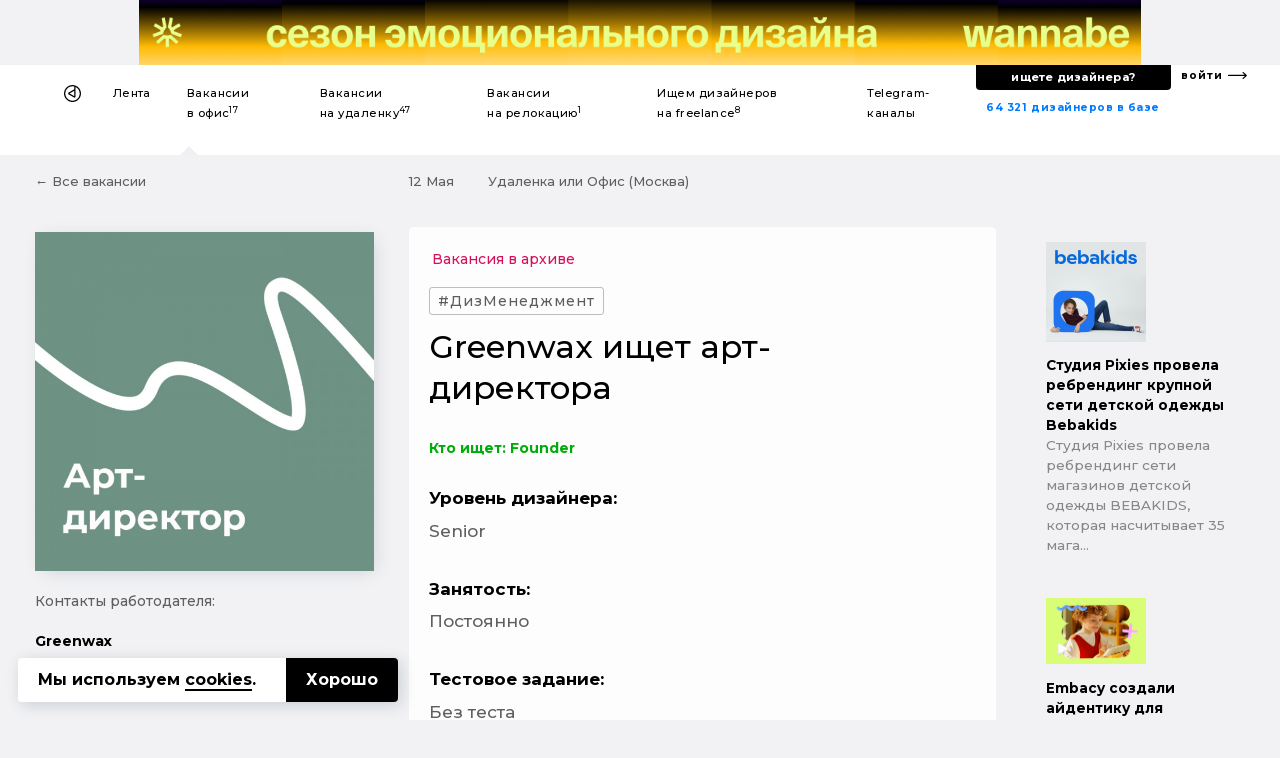

--- FILE ---
content_type: text/html; charset=UTF-8
request_url: https://designer.ru/t/greenwax-ishchet-art-direktora/
body_size: 22206
content:
<!DOCTYPE html>
<html lang="ru">
<head>
	<meta charset="UTF-8">
	<meta name="viewport" content="width=device-width, initial-scale=1, maximum-scale=1">
    

    <title>Greenwax ищет арт-директора — Вакансия в офис</title>
    <meta name="yandex-verification" content="27341beadc696e91"/>

    <link rel="canonical" href="https://designer.ru/t/greenwax-ishchet-art-direktora/">
<meta name="title" content="Greenwax ищет арт-директора — Вакансия в офис">
<meta name="description" content="Управлять командой дизайнеров и маркетологов (арт-дирекшн), а для начала помочь её собрать Ставить цели, организовывать процесс, распределять задачи и нагр... — Вакансия в офис">
<meta name="keywords" content="Greenwax, ДизМенеджмент, UX/UI-дизайнер, графический дизайнер">
<meta name="robots" content="index, follow">
<link href="https://fonts.googleapis.com/css?family=Montserrat:500,700&amp;subset=cyrillic-ext" rel="stylesheet">
<link href="/bitrix/cache/css/s1/z_designer_ru_ichu_designera/kernel_api_core/kernel_api_core_v1.css?175057720248991" type="text/css"  rel="stylesheet" >
<link href="/bitrix/js/ui/design-tokens/dist/ui.design-tokens.min.css?175057607623463" type="text/css"  rel="stylesheet" >
<link href="/bitrix/cache/css/s1/z_designer_ru_ichu_designera/page_649517c9a5274ef30097f44d099a68e3/page_649517c9a5274ef30097f44d099a68e3_v1.css?175057624149159" type="text/css"  rel="stylesheet" >
<link href="/bitrix/cache/css/s1/z_designer_ru_ichu_designera/template_1ef96b20e03957e88fff59a16cdc6c75/template_1ef96b20e03957e88fff59a16cdc6c75_v1.css?1750576241353170" type="text/css"  data-template-style="true" rel="stylesheet" >
<script type="text/javascript" src="/bitrix/templates/_____vendors/jquery-3.3.1.min.js?v=1"></script>
<!--[if lt IE 9]><script type="text/javascript" src="/bitrix/templates/_____vendors/ie8-polyfill.js?v=1"></script><![endif]--><link rel="shortcut icon" href="/favicon.ico?v=3" type="image/x-icon">
<link rel="apple-touch-icon-precomposed" sizes="57x57" href="/apple-touch-icon-57x57.png?v=3" />
<link rel="apple-touch-icon-precomposed" sizes="114x114" href="/apple-touch-icon-114x114.png?v=3" />
<link rel="apple-touch-icon-precomposed" sizes="72x72" href="/apple-touch-icon-72x72.png?v=3" />
<link rel="apple-touch-icon-precomposed" sizes="144x144" href="/apple-touch-icon-144x144.png?v=3" />
<link rel="apple-touch-icon-precomposed" sizes="60x60" href="/apple-touch-icon-60x60.png?v=3" />
<link rel="apple-touch-icon-precomposed" sizes="120x120" href="/apple-touch-icon-120x120.png?v=3" />
<link rel="apple-touch-icon-precomposed" sizes="76x76" href="/apple-touch-icon-76x76.png?v=3" />
<link rel="apple-touch-icon-precomposed" sizes="152x152" href="/apple-touch-icon-152x152.png?v=3" />
<link rel="icon" type="image/png" href="/favicon-196x196.png?v=3" sizes="196x196" />
<link rel="icon" type="image/png" href="/favicon-96x96.png?v=3" sizes="96x96" />
<link rel="icon" type="image/png" href="/favicon-32x32.png?v=3" sizes="32x32" />
<link rel="icon" type="image/png" href="/favicon-16x16.png?v=3" sizes="16x16" />
<link rel="icon" type="image/png" href="/favicon-128x128.png?v=3" sizes="128x128" />
<meta name="application-name" content="&nbsp;"/>
<meta name="msapplication-TileColor" content="#FFFFFF" />
<meta name="msapplication-TileImage" content="/mstile-144x144.png?v=3" />
<meta name="msapplication-square70x70logo" content="/mstile-70x70.png?v=3" />
<meta name="msapplication-square150x150logo" content="/mstile-150x150.png?v=3" />
<meta name="msapplication-wide310x150logo" content="/mstile-310x150.png?v=3" />
<meta name="msapplication-square310x310logo" content="/mstile-310x310.png?v=3" /><!--vk--><script type="text/javascript">!function(){var t=document.createElement("script");t.type="text/javascript",t.async=!0,t.src="https://vk.com/js/api/openapi.js?168",t.onload=function(){VK.Retargeting.Init("VK-RTRG-539332-fiT3Z"),VK.Retargeting.Hit()},document.head.appendChild(t)}();</script><noscript><img src="https://vk.com/rtrg?p=VK-RTRG-539332-fiT3Z" style="position:fixed; left:-999px;" alt=""/></noscript><!--vk_end--><script>(function(w,d,s,l,i){w[l]=w[l]||[];w[l].push({'gtm.start': new Date().getTime(),event:'gtm.js'});var f=d.getElementsByTagName(s)[0], j=d.createElement(s),dl=l!='dataLayer'?'&l='+l:'';j.async=true;j.src= 'https://www.googletagmanager.com/gtm.js?id='+i+dl;f.parentNode.insertBefore(j,f);})(window,document,'script','dataLayer','GTM-K9MKX35');</script><script>if(!window.BX)window.BX={};if(!window.BX.message)window.BX.message=function(mess){if(typeof mess==='object'){for(let i in mess) {BX.message[i]=mess[i];} return true;}};</script>
<script>(window.BX||top.BX).message({"JS_CORE_LOADING":"Загрузка...","JS_CORE_NO_DATA":"- Нет данных -","JS_CORE_WINDOW_CLOSE":"Закрыть","JS_CORE_WINDOW_EXPAND":"Развернуть","JS_CORE_WINDOW_NARROW":"Свернуть в окно","JS_CORE_WINDOW_SAVE":"Сохранить","JS_CORE_WINDOW_CANCEL":"Отменить","JS_CORE_WINDOW_CONTINUE":"Продолжить","JS_CORE_H":"ч","JS_CORE_M":"м","JS_CORE_S":"с","JSADM_AI_HIDE_EXTRA":"Скрыть лишние","JSADM_AI_ALL_NOTIF":"Показать все","JSADM_AUTH_REQ":"Требуется авторизация!","JS_CORE_WINDOW_AUTH":"Войти","JS_CORE_IMAGE_FULL":"Полный размер"});</script>

<script src="/bitrix/js/main/core/core.min.js?1750576167230432"></script>

<script>BX.Runtime.registerExtension({"name":"main.core","namespace":"BX","loaded":true});</script>
<script>BX.setJSList(["\/bitrix\/js\/main\/core\/core_ajax.js","\/bitrix\/js\/main\/core\/core_promise.js","\/bitrix\/js\/main\/polyfill\/promise\/js\/promise.js","\/bitrix\/js\/main\/loadext\/loadext.js","\/bitrix\/js\/main\/loadext\/extension.js","\/bitrix\/js\/main\/polyfill\/promise\/js\/promise.js","\/bitrix\/js\/main\/polyfill\/find\/js\/find.js","\/bitrix\/js\/main\/polyfill\/includes\/js\/includes.js","\/bitrix\/js\/main\/polyfill\/matches\/js\/matches.js","\/bitrix\/js\/ui\/polyfill\/closest\/js\/closest.js","\/bitrix\/js\/main\/polyfill\/fill\/main.polyfill.fill.js","\/bitrix\/js\/main\/polyfill\/find\/js\/find.js","\/bitrix\/js\/main\/polyfill\/matches\/js\/matches.js","\/bitrix\/js\/main\/polyfill\/core\/dist\/polyfill.bundle.js","\/bitrix\/js\/main\/core\/core.js","\/bitrix\/js\/main\/polyfill\/intersectionobserver\/js\/intersectionobserver.js","\/bitrix\/js\/main\/lazyload\/dist\/lazyload.bundle.js","\/bitrix\/js\/main\/polyfill\/core\/dist\/polyfill.bundle.js","\/bitrix\/js\/main\/parambag\/dist\/parambag.bundle.js"]);
</script>
<script>BX.Runtime.registerExtension({"name":"ls","namespace":"window","loaded":true});</script>
<script>BX.Runtime.registerExtension({"name":"api_spinner","namespace":"window","loaded":true});</script>
<script>BX.Runtime.registerExtension({"name":"api_noty","namespace":"window","loaded":true});</script>
<script>BX.Runtime.registerExtension({"name":"ui.design-tokens","namespace":"window","loaded":true});</script>
<script>BX.Runtime.registerExtension({"name":"api_checkbox","namespace":"window","loaded":true});</script>
<script>(window.BX||top.BX).message({"LANGUAGE_ID":"ru","FORMAT_DATE":"DD.MM.YYYY","FORMAT_DATETIME":"DD.MM.YYYY HH:MI:SS","COOKIE_PREFIX":"BITRIX_SM","SERVER_TZ_OFFSET":"10800","UTF_MODE":"Y","SITE_ID":"s1","SITE_DIR":"\/","USER_ID":"","SERVER_TIME":1769695178,"USER_TZ_OFFSET":0,"USER_TZ_AUTO":"Y","bitrix_sessid":"1b6618047bef62cc963ebc29a150763d"});</script>


<script  src="/bitrix/cache/js/s1/z_designer_ru_ichu_designera/kernel_main/kernel_main_v1.js?1750655255200984"></script>
<script src="/bitrix/js/main/core/core_ls.min.js?17505761482683"></script>
<script  src="/bitrix/cache/js/s1/z_designer_ru_ichu_designera/kernel_api_core/kernel_api_core_v1.js?175057720263052"></script>
<script>BX.setJSList(["\/bitrix\/js\/main\/session.js","\/bitrix\/js\/main\/core\/core_uf.js","\/bitrix\/js\/main\/pageobject\/pageobject.js","\/bitrix\/js\/main\/core\/core_window.js","\/bitrix\/js\/main\/core\/core_fx.js","\/bitrix\/js\/main\/date\/main.date.js","\/bitrix\/js\/main\/core\/core_date.js","\/bitrix\/js\/main\/core\/core_timer.js","\/bitrix\/js\/main\/dd.js","\/bitrix\/js\/main\/core\/core_dd.js","\/bitrix\/js\/main\/utils.js","\/bitrix\/js\/main\/core\/core_tooltip.js","\/bitrix\/js\/api.core\/spinner.js","\/bitrix\/js\/api.core\/noty.js","\/bitrix\/js\/api.core\/modal.js","\/bitrix\/js\/api.core\/form.js","\/bitrix\/js\/api.core\/select.js","\/bitrix\/js\/api.core\/search.js","\/bitrix\/js\/api.core\/upload.js","\/bitrix\/js\/api.core\/dropdown.js","\/bitrix\/templates\/z_designer_ru_ichu_designera\/components\/bitrix\/news\/vacancy\/bitrix\/news.detail\/v1\/script.js","\/bitrix\/templates\/_____vendors\/uikit_2.27.2\/js\/uikit.js","\/bitrix\/templates\/_____vendors\/uikit_2.27.2\/js\/components\/grid.js","\/bitrix\/templates\/_____vendors\/uikit_2.27.2\/js\/components\/slideshow.min.js","\/bitrix\/templates\/_____vendors\/jquery.mask.min.js","\/bitrix\/templates\/_____vendors\/cookie.min.js","\/bitrix\/templates\/_____vendors\/fn.js","\/bitrix\/components\/api\/favorites.add\/templates\/.default\/scripts.js","\/local\/components\/s1v1\/auth.social\/templates\/.default\/scripts.js"]);</script>
<script>BX.setCSSList(["\/bitrix\/css\/api.core\/spinner.css","\/bitrix\/css\/api.core\/noty.css","\/bitrix\/css\/api.core\/checkbox.css","\/bitrix\/css\/api.core\/icon.css","\/bitrix\/css\/api.core\/button.css","\/bitrix\/css\/api.core\/modal.css","\/bitrix\/css\/api.core\/toggle.css","\/bitrix\/css\/api.core\/radio.css","\/bitrix\/css\/api.core\/form.css","\/bitrix\/css\/api.core\/select.css","\/bitrix\/css\/api.core\/search.css","\/bitrix\/css\/api.core\/alert.css","\/bitrix\/css\/api.core\/upload.css","\/bitrix\/css\/api.core\/dropdown.css","\/bitrix\/templates\/z_designer_ru_ichu_designera\/components\/bitrix\/news\/vacancy\/bitrix\/news.detail\/v1\/style.css","\/bitrix\/templates\/z_designer_ru_ichu_designera\/components\/bitrix\/news.list\/z_vacancy_for_telegram__news_mobile_sticky_top\/style.css","\/bitrix\/templates\/z_designer_ru_ichu_designera\/components\/bitrix\/news.list\/z_vacancy_for_telegram__news_on_right_column\/style.css","\/bitrix\/templates\/z_designer_ru_ichu_designera\/components\/bitrix\/news.list\/z_vacancy_for_telegram_list_in_detail\/style.css","\/bitrix\/components\/bitrix\/system.pagenavigation\/templates\/modern\/style.css","\/bitrix\/components\/api\/favorites.add\/templates\/.default\/styles.css","\/bitrix\/templates\/z_designer_ru_ichu_designera\/components\/bitrix\/news.list\/z_a_d_b__full_top_v3\/style.css","\/bitrix\/templates\/z_designer_ru_ichu_designera\/components\/bitrix\/news.list\/z_a_d_b__3D_mob\/style.css","\/bitrix\/templates\/z_designer_ru_ichu_designera\/___less\/fragments\/menu\/style.css","\/_____include\/menu\/menu_v6\/style.css","\/bitrix\/components\/api\/settings\/templates\/cookie\/style.css","\/bitrix\/templates\/z_designer_ru_ichu_designera\/components\/bitrix\/menu\/offcanvas_public_v1\/style.css","\/local\/components\/s1v1\/auth.social\/templates\/.default\/styles.css","\/local\/components\/s1v1\/z_attention.footer_messager\/templates\/.default\/style.css","\/local\/components\/kompot\/notify.list\/templates\/.default\/style.css","\/bitrix\/templates\/z_designer_ru_ichu_designera\/template_styles.css","\/_____include\/menu\/menu_v6\/mobilesticky_public\/style.css"]);</script>
<script>
bxSession.Expand('1b6618047bef62cc963ebc29a150763d.8355a3ec3e8248e6aa2bed6926827a523e9cfb3321d95457969e9474d4cc9a9c');
</script>
<script>
					(function () {
						"use strict";

						var counter = function ()
						{
							var cookie = (function (name) {
								var parts = ("; " + document.cookie).split("; " + name + "=");
								if (parts.length == 2) {
									try {return JSON.parse(decodeURIComponent(parts.pop().split(";").shift()));}
									catch (e) {}
								}
							})("BITRIX_CONVERSION_CONTEXT_s1");

							if (cookie && cookie.EXPIRE >= BX.message("SERVER_TIME"))
								return;

							var request = new XMLHttpRequest();
							request.open("POST", "/bitrix/tools/conversion/ajax_counter.php", true);
							request.setRequestHeader("Content-type", "application/x-www-form-urlencoded");
							request.send(
								"SITE_ID="+encodeURIComponent("s1")+
								"&sessid="+encodeURIComponent(BX.bitrix_sessid())+
								"&HTTP_REFERER="+encodeURIComponent(document.referrer)
							);
						};

						if (window.frameRequestStart === true)
							BX.addCustomEvent("onFrameDataReceived", counter);
						else
							BX.ready(counter);
					})();
				</script>
<meta property="og:title" content="Greenwax ищет арт-директора"/>
<meta property="og:type" content="website"/>
<meta property="og:url" content="https://designer.ru/t/greenwax-ishchet-art-direktora/" />
<meta property="og:image" content="https://designer.ru/i/og/logo2019__.png" />
<meta property="og:image:width" content="1200" />
<meta property="og:image:height" content="630" />
<meta property="og:image:type" content="image/jpeg" />
<meta property="og:description" content="Управлять командой дизайнеров и маркетологов (арт-дирекшн), а для начала помочь её собрать Ставить цели, организовывать процесс, распределять задачи и нагр..."/>



<script  src="/bitrix/cache/js/s1/z_designer_ru_ichu_designera/template_4981c3c2b426509439b05ceeedf27e40/template_4981c3c2b426509439b05ceeedf27e40_v1.js?175057622896337"></script>
<script  src="/bitrix/cache/js/s1/z_designer_ru_ichu_designera/page_0975de8486d6da3616a8bfa711345c42/page_0975de8486d6da3616a8bfa711345c42_v1.js?1750576241798"></script>
	<script>
		var ApiFavoritesId = [];

		var ApiFavoritesUid = [];

		jQuery(document).ready(function ($) {
			$.fn.apiFavoritesAdd({"favorites":[],"favoritesId":[],"favoritesUid":[]});
		});
	</script>

	<script>
		jQuery(document).ready(function($){
			let cookieId = '#cookie-policy';
			let cookieClose = '#cookie-policy .cookie-close';
			
			$(cookieId).slideDown('fast');
			$(document).on('click', cookieClose, function(e){
				e.preventDefault();
				
				let date = new Date();
				date.setFullYear(date.getFullYear() + 1);
				
				BX.setCookie('BITRIX_SM_COOKIE_POLICY', 67, {path: '/', expires: date.toUTCString()});
				$(cookieId).slideUp();
			});
		});
	</script>
	
                <script>
                    jQuery(document).ready(function ($) {



                        $.fn.AuthSocial({
                            wrapId: '#bx_945172615_j_wrap',
                        });
                    });
                </script>
                


</head>





<body class="">

<style>
    .z_global_fb__visibility{display: none!important;}
</style>


<noscript><iframe src="https://www.googletagmanager.com/ns.html?id=GTM-K9MKX35" height="0" width="0" style="display:none;visibility:hidden"></iframe></noscript>






<script>
    window.dataLayer = window.dataLayer || [];
    window.dataLayer.push({
        'event': 'z_set_userid',
                
            });
</script>

<script type="text/javascript"> (function (m, e, t, r, i, k, a) {
        m[i] = m[i] || function () {
            (m[i].a = m[i].a || []).push(arguments)
        };
        m[i].l = 1 * new Date();
        k = e.createElement(t), a = e.getElementsByTagName(t)[0], k.async = 1, k.src = r, a.parentNode.insertBefore(k, a)
    })(window, document, "script", "https://mc.yandex.ru/metrika/tag.js", "ym");
    ym(47546893, "init", {clickmap: true, trackLinks: true, accurateTrackBounce: true}); </script>

<noscript><div><img src="https://mc.yandex.ru/watch/47546893" style="position:absolute; left:-9999px;" alt=""/></div></noscript>


    <style>
        .z_IOS_app #z_main_content_container {/*padding-top: 64px !important;*/}
    </style>

<div class="z_g_rotate_me ">
    <div>
        <div class="z_g_rotate_me_icon_title"></div>
    </div>
</div>

<div class="z_attention_main_top" style="display: none"></div>
<!-- Не удалять этот макрос -->
<div id="bx_notify_container"></div>
<!-- /Не удалять этот макрос -->







    

                    	<div id="bx_3218110189_47686"  class="uk-hidden-small uk-hidden-medium">
        <div class="asdfsdfg2345sdfg___b"  data-z-gjks>
        <div class="asdfsdfg2345sdfg">
            <a onclick="yaCounter47546893.reachGoal('');" href="https://wannabe.ru/special/season" target="_blank">
                <div style="background-repeat: no-repeat; background-image: url('/upload/iblock/c2b/w3n1sksqh8co7qo35k51p8saz6ol707c/Frame-1.png');"></div>
            </a>
            <a href="/about/" style="display: none;"><span></span></a>
        </div>
    </div>
</div>
        



        <div class="uk-hidden-large uk-hidden-medium">
            	    <a id="bx_651765591_47688" href="https://wannabe.ru/special/season" target="_blank" class="z_8gm22j8s" onclick="ym(47546893,'reachGoal','');"><div class="z_8gm22j8s_c"><div class="back   side_z z_8gm22j8s__bg_03_1" style="background-image: url('/upload/iblock/a65/fc222burenlbwp30en2isumpx2wf7v53/Frame-2.png')"></div><div class="top    side_z z_8gm22j8s__bg_03_2" style="background-image: url('/upload/iblock/a65/fc222burenlbwp30en2isumpx2wf7v53/Frame-2.png')"></div><div class="bottom side_z z_8gm22j8s__bg_03_1" style="background-image: url('/upload/iblock/c40/v2e313r43ypfzf1brigy26puwfitr3xs/Frame-3.png')"></div><div class="front  side_z z_8gm22j8s__bg_03_2" style="background-image: url('/upload/iblock/c40/v2e313r43ypfzf1brigy26puwfitr3xs/Frame-3.png')"></div></div></a>
        </div>










    
    

    
                
    <div class="uk-hidden-small" >
                <div  class="z_ns6anx z_ns6anx___white_bg"  itemscope itemtype="http://schema.org/SiteNavigationElement">
            <div class="z_ns6anx__inner">
                <div>
                    <!--1-->
                    
                    <!--1end-->
                </div>
                <div>
                    <!--2-->
                    <div data-z_ns6anx="menu" id="my-id-sdf">
                        <ul>
                                                        
                            <style>
                                                                div[data-z_ns6anx="menu"] > ul > li > a > b{display:none;}
                                                            </style>

                            <li data-z_ns6anx="home"><a itemprop="url" itemprop="name" href="/" title="На главную"></a></li>
                            <li class=""><a itemprop="url" itemprop="name" title="Лента дизайн-новостей" href="/news/">Лента</a></li>
                            <li class="active"><a itemprop="url" itemprop="name" title="Вакансии для дизайнеров в офис" href="/t/">Вакансии <b>дизайнерам</b> в&nbsp;офис<sup>17</sup></a></li>
                            <li class=""><a itemprop="url" itemprop="name" title="Вакансии для дизайнеров на удаленку" href="/u/">Вакансии <b>дизайнерам</b> на&nbsp;удаленку<sup>47</sup></a></li>
                            <li class=""><a itemprop="url" itemprop="name" title="Вакансии для дизайнеров на релокацию" href="/r/">Вакансии <b>дизайнерам</b> на&nbsp;релокацию<sup>1</sup></a></li>
                            <li class=""><a itemprop="url" itemprop="name" title="Ищем дизайнеров на freelance" href="/m/">Ищем дизайнеров на&nbsp;freelance<sup>8</sup></a></li>
                            <li class=""><a itemprop="url" itemprop="name" title="Телеграм-каналы для дизайнеров" href="/c/">Telegram-каналы <b>для дизайнеров</b></a></li>

                                                    </ul>
                    </div>
                    <!--2end-->
                </div>
                <div>
                    <!--3-->
                    <div data-z_ns6anx="findme_v3">
                        
                        <div>
                            <div>
                                <a itemprop="url" itemprop="name" title="База дизайнеров с резюме и портфолио" href="/prodesigners/"><nobr>64 321</nobr> <nobr>дизайнеров в базе</nobr></a>
                            </div>
                            <div>
                                <div>
                                    <a itemprop="url" itemprop="name" id="gtm__kaknaytidizaynera" title="Как найти дизайнера?" onclick="ym(47546893,'reachGoal','z_kak-nayti-dizaynera__desktop');" href="/kak-nayti-dizaynera/">ищете дизайнера?</a>
                                </div>
                            </div>
                        </div>
                        <div>
                            <a itemprop="url" itemprop="name" title="С чего начать поиск дизайнера?" href="/account/">войти</a>
                        </div>
                    </div>
                    <!--3end-->
                </div>
            </div>
        </div>
    </div>


    




        <div class="uk-visible-small">
        <div  class="z_nu34f3s">

            <div><a href="#z_menu_canvas_37" data-uk-offcanvas="" title="Меню"></a></div>
            <div>
                                                <a href="/" title="На главную"></a>
            </div>
            <div>
                <b>
                    

                                            Работа дизайнером в офис
                    
                    
                    
                    
                    
                    
                    
                    
                    
                    
                    
                    

                    
                </b>


                
            </div>
            <div></div>
            <div data-z_nu34f3s="z_mp_login_me">
                <a href="/account/">Войти</a>
            </div>
        </div>
    </div>
    






    
            
    
        









<div class='' id="z_main_content_container">
			









<style>
	/* .z_b_9872638746786_v2{display:none !important;} */
	@media (orientation:portrait){
		#cookie-policy{
			bottom:80px !important;
		}
	}
</style>


    <div>
                    <a class="z_g__nextprev__desktop z_g__nextprev__desktop__left z_g__nextprev__desktop___js" href="/t/wannathis-ishchet-3d-dizaynera-blender/" rel="follow">
                <div>
                    <img src="/upload/resize_cache/iblock/ce3/120_80_1/new-member.png">
                    <b>Wannathis ищет 3D дизайнера (Blender)</b>
                </div>
                <div></div>
            </a>
                            <a class="z_g__nextprev__desktop z_g__nextprev__desktop__right z_g__nextprev__desktop___js" href="/t/retail-rocket-ishchet-2-kh-ux-ui-dizaynerov/" rel="follow">
                <div></div>
                <div>
                    <img src="/upload/resize_cache/iblock/846/120_80_1/Frame-2292.png">
                    <b>Retail Rocket ищет 2-х UX/UI-дизайнеров</b>
                </div>
            </a>
                <script>
            function z_add_top_to_nextprev() {
                $( ".z_g__nextprev__desktop___js" ).each(function(){
                    var zh = window.innerHeight;
                    var zhcalculatecontsize = zh / 2.5;
                    $(this).attr("style", "top:"+zhcalculatecontsize+"px;");
                });
            }
            z_add_top_to_nextprev();
            $(window).bind("resize",function(){z_add_top_to_nextprev()});
        </script>
    </div>












<div class="z_g__nextprev__mobile z_g__nextprev__mobile__x3 z_g__nextprev__mobile___position_bottom z_g__nextprev__mobile___disabled">
    <div>
                    <a data-z_g__nextprev__mobile="left" href="/t/wannathis-ishchet-3d-dizaynera-blender/" rel="follow"></a>
            </div>
    <div>
                        
                            <span data-z_g__nextprev__mobile="disabled">Вакансия в архиве</span>
        
                        
                            </div>
    <div>
                    <a data-z_g__nextprev__mobile="right" href="/t/retail-rocket-ishchet-2-kh-ux-ui-dizaynerov/" rel="follow"></a>
            </div>
    </div>














<div class="uk-hidden___">
    <div class="uk-visible-small">
        <div class="zjk4g34 zjk4g34___15_70_15 zjk4g34__bg">
            <div data-uk-sticky="">
                <div><a href="../" z-data-zjk4g34="back"></a></div>
                <div>
                    <div>
                                                        <div class="z_hs7gc_go_news">
        <a id="z_news__21002" title="Почему дизайнерам не отвечают на отклики по вакансиям" href="/news/design-career/pochemu-dizayneram-ne-otvechayut-na-otkliki-po-vakansiyam.html">
            <div>
                <div class="z_hs7gc_go_news__pulse">
                    <div class="z_hs7gc_go_news__pulse_1">
                        <div class="z_hs7gc_go_news__pulse_1_2"></div>
                    </div>
                </div>
            </div>
            <div>Почему дизайнерам не отвеча...</div>
        </a>
    </div>
                    </div>
                </div>
                <div><a href="#top" z-data-zjk4g34="totop" data-uk-smooth-scroll style="display: none;"></a></div>
            </div>
        </div>
    </div>
</div>














<div class="z_b_786987698_4_head">
	<div class="uk-hidden-small uk-hidden-medium">
		<div class="uk-container uk-container-center">
			<div class="uk-grid">
				<div class="uk-width-large-3-10 uk-width-meidum-1-3 uk-width-small-1-1">
					<div class="z_b_786987698_4_head_left">
						<div>
							
															<a href="../">&larr;&nbsp;Все вакансии</a>
							
							

							
													
						</div>
						<div></div>
					
					</div>
				</div>
				<div class="uk-width-large-5-10 uk-width-meidum-1-3 uk-width-small-1-1">
					<div class="z_b_786987698_4_head_center">
						<div>
							<div>
								
								<div>
                                    <span style="display: inline; margin-right: 30px; text-transform: capitalize;">12 мая</span>
                                    Удаленка или Офис (Москва)                                </div>
								<div>
								
								</div>
							</div>
						</div>
						<div>
							

																	<a class="z-prev-page"
									   title="&larr; ctrl предыдущая"
									   href="/t/wannathis-ishchet-3d-dizaynera-blender/"
									   rel="follow">&larr;</a>
																									<a class="z-next-page"
									   title="следующая ctrl &rarr;"
									   href="/t/retail-rocket-ishchet-2-kh-ux-ui-dizaynerov/"
									   rel="follow">&rarr;</a>
																<script type="text/javascript">
									$(document).on('keyup', function(event){
										event = event || window.event;
										let link = null;
										
										if(!event.ctrlKey)
											return;
										
										let key = (event.keyCode ? event.keyCode : (event.which ? event.which : null));
										
										if(!key)
											return;
										
										if(key == 39)
											link = $('.z-next-page');
										else if(key == 37)
											link = $('.z-prev-page');
										
										if(link && link.attr('href'))
											document.location = link.attr('href');
										else if(key == 39 || key == 37)
											UIkit.modal.alert('Дальше нет вакансий, вы просматриваете самую свежую!');
										
									});
								</script>
															
													</div>
					</div>
				</div>
				<div class="uk-width-large-2-10 uk-width-meidum-1-3 uk-width-small-1-1">
					<div class="z_b_786987698_4_head_right">
																	</div>
				</div>
			</div>
		</div>
	</div>
</div>






<div class="uk-hidden__ uk-hidden-medium uk-hidden-large">
	<div class="uk-container uk-container-center">
		<div class="z_72nb2">
			<div>
				<div>
											<img alt="Greenwax ищет арт-директора" title="ДизМенеджмент" src="/upload/iblock/6ba/artdirector.jpg">
									</div>
				<div>
					<div data-z_72nb2="z_72nb2-date">
						12 мая					</div>
					<div data-z_72nb2="z_72nb2-city">
											</div>
					<div data-z_72nb2="z_72nb2-remote">
						Офис, Удаленка					</div>
					<div data-z_72nb2="z_72nb2-spec">
                                                    <div class="z_b_0897089789345_tag___">
                                <span>#ДизМенеджмент</span>
                            </div>
                        					</div>
				</div>
			</div>
			<div>
				<strong>Greenwax ищет арт-директора</strong>
			</div>

            <!--
            <p>Кол-во откликов: 0</p>
            -->
		</div>
	</div>
</div>


<div class="uk-container uk-container-center">
	<div class="z_b_0897089789345 uk-hidden-small">
		
		
		<div class="uk-hidden z_des_logo z_des_logo_s">
			<a target="_blank" href="https://www.facebook.com/groups/512613598826785/"></a>
		</div>
		
		<div class="uk-hidden-large uk-hidden-medium uk-hidden-small">
			<div class="z_b_786987698wer z_b_center" style="margin: 30px 0 20px 0;">
				
												Array			</div>
		</div>
		
		
		<div class="uk-hidden-large uk-hidden-medium uk-hidden-small">
												
										<div class="z_96978678232_h_status_mob">
					<div class="z_96978678232_h_status_vacancyinrchive">Вакансия в архиве</div>
				</div>
					</div>
		
		<div class="uk-hidden-small ">
			<div class="uk-visible-small" style="text-align: center;">
                                    <div style="margin: 0 auto 10px auto;" class="z_b_0897089789345_tag">
                        <span>#ДизМенеджмент</span>
                    </div>
                			</div>
		</div>
		
		<div class="uk-hidden-small">
			<div class="z_96978678232_h uk-hidden-medium uk-hidden-medium-small uk-hidden-large z_b_center" style="margin: 20px 0 10px 0;">Greenwax ищет арт-директора</div>
		
		</div>
		
		<div class="uk-hidden-large uk-hidden-medium uk-hidden-small z_b_center">
			<div class="z_b_0897089789345_date">12 мая</div>
		</div>
	
	
	</div>
</div>
<div class="uk-container uk-container-center">
	
	<div class="uk-grid">
		<div class="uk-width-large-3-10 uk-width-medium-2-10 uk-width-small-1-1">
			<!--1-->
						
			<div data-uk-sticky="{media: '(min-width: 640px) and (orientation: landscape)', top:30, boundary: true}">
				
				<div class="z_b_786987698_1b">
					
					<div style="display: none;">
						<div class="uk-visible-large">
							
															<div class="z_98798263_b_t_h"><a href="../">&larr;&nbsp;Все д&#151;вакансии</a></div>
																				
						</div>
					</div>
					
					<div class="uk-hidden-small">
						<div class="z_96978678235">
															<img alt="Greenwax ищет арт-директора" title="ДизМенеджмент" src="/upload/iblock/6ba/artdirector.jpg">
													</div>
					</div>
					
					<div class="uk-hidden-small">
												<div class="z_96978678235_v2 z_b_786987698_1b_c_____">
														<noindex>
								<div class="z_96978678235_v2_t z_b_786987698_1b_c_small____">Контакты работодателя:</div>


                                
                                                                <div class="z_96978678235_v2_h z_b_786987698_1b_c_head_____">
                                                                                                                                                                                                                                            <p>Greenwax</p>
                                                                                                            </div>


                                                                <div class="z_96978678235_v2_www">
                                                                            <a title="Greenwax ищет арт-директора" target="_blank" rel="nofollow" href="https://greenwax.ru/">
                                            <i class="uk-icon-info-circle"></i>https://greenwax.ru/                                        </a>
                                                                    </div>


                                																								
																									<div class="z_96978678235_v2_h_archive">Контакты работодателя скрыты,<br>тк вакансия в архиве</div>
																
																								
                                <div class="z_global_fb__visibility">
                                    <div class="z_96978678235_v2_source">
                                        <a onclick="ym(47546893, 'reachGoal', 'z_detail_click_btn_goto_group');" href="https://www.facebook.com/groups/512613598826785/" target="_blank"><i class="uk-icon-facebook-official"></i>Источник &laquo;Ищу дизайнера&raquo; (FB)</a>
                                    </div>

                                </div>
                            </noindex>
						</div>
					</div>
					
					<div class="uk-hidden-small uk-margin-bottom z_9384705823_note">
											</div>
				</div>
			</div>
			
			<!--1-->
		</div>
		<div class="uk-width-large-5-10 uk-width-medium-6-10 uk-width-small-1-1">
			<!--2-->
			
			<div id="boun_____dary">
                <div class="z_96978678232_____bg z_96978678232_____js">
                    <div class="uk-hidden-small ">
                        <div class="z_98798263_b_t_h" style="display: none;">
                            <div class="uk-hidden-small__ z_b_786987698wer">

                                <span>
                                   Array</span>
                                <b>12 мая</b>
                            </div>
                        </div>
                    </div>


                    <div class="uk-hidden-small uk-hidden-medium">
                                                                        
                                                                            <div class="z_96978678232_h_status z_96978678232_h_status_vacancyinrchive">Вакансия в архиве</div>
                        
                                                                                            </div>

                    <div class="uk-hidden-small">
                        <div class="z_96978678232_h___b1">
                                                            <div>
                                    <div class="z_b_0897089789345_tag">
                                        <span>
                                            #ДизМенеджмент                                        </span>
                                    </div>
                                </div>
                                                        <div>
                                                            </div>
                        </div>

                    </div>


                    <div class="z_96978678232_h uk-hidden-small "><h1>Greenwax ищет арт-директора</h1></div>


                                        


                                            <div class="z_96978678232_autor">
                            Кто ищет: Founder                        </div>
                    


                    
                    <div class="z_b_0897089789345_detailtext">

                            <div style="display:none;">
                                                                    <p>Москва, Москва, Россия</p>
                                                            </div>

                                                            <div class="z_dtl_text_block">
                                    <h6>Уровень дизайнера:</h6>
                                    Senior</div>
                            
                                                            <div  class="z_dtl_text_block">
                                    <h6>Занятость:</h6>
                                    Постоянно                                </div>
                            

                                                            <div  class="z_dtl_text_block">
                                    <h6>Тестовое задание:</h6>
                                    Без теста                                </div>
                            
                                                            <div  class="z_dtl_text_block">
                                    <h6>Портфолио обязательно:</h6>
                                    Нет                                </div>
                            

                                                
                                                                                            <div  class="z_dtl_text_block">
                                    Привет! Я основатель и я собираю продуктовую команду, но для начала ищу арт-директора<br>
 <br>
 Greenwax — это eCommerce компания. Мы занимаемся поставками парфюмерно-косметического сырья и помогаем бизнесу создавать и развивать свои бренды и производства.<br>
 <br>
 Находимся в процессе формирования DIY-платформы полного цикла, которая позволит предпринимателям с максимальной легкостью и быстротой выпускать собственные продукты на рынок. <br>
 <br>
 Если коротко, то мы хотим построить некую low-code платформу для бизнеса только в парфюмерно-косметической отрасли.<br>
 <br>
 P.S. А еще у нас есть собственное производство, на котором мы создаём свои сырьевые продукты. Также мы планируем открыть свои оффлайн точки.<br>                                </div>
                            
                                                            <div  class="z_dtl_text_block">
                                    <h6>Что будет делать дизайнер:</h6>
                                    <ul>
	<li>Управлять командой дизайнеров и маркетологов (арт-дирекшн), а для начала помочь её собрать<br>
	</li>
	<li>Ставить цели, организовывать процесс, распределять задачи и нагрузку команды</li>
	<li>Создавать идеи,&nbsp;креативные концепции&nbsp;и проекты</li>
	<li>Внедрять и развивать внутренний брендбук и айдентику</li>
	<li>Заниматься креативным и стратегическим планированием</li><li>Коммуницировать с supply-chain менеджментом и производством</li>
</ul>                                </div>
                            

                                                            <div  class="z_dtl_text_block">
                                    <h6>Требования к дизайнеру (скиллы):</h6>
                                    <ul>
	<li>Есть опыт работы на ролях senior/lead или арт-директора</li>
	<li>Умеете систематизировать процессы</li>
	<li>Знаете о маркетинговых и бренд-стратегиях</li>
	<li>Владеете основными инструментами: Adobe, Figma и др.&nbsp;</li><li>Не боитесь применить свой прикладной навык рисования при необходимости</li><li>У вас хорошая насмотренность и вы отслеживаете тренды<br>
	</li>
</ul>
 <br>
 <b>Преимуществом будет, если:</b>
<ul>
	<li>Разбираетесь в eCommerce, знаете основные тренды в России и США</li>
	<li>Есть опыт в создании креативного контента для social media</li>
	<li>Умеете работать с фото и видеосъемкой, можете сформировать гайдлайн</li>
	<li>Есть развитый нетворкинг среди дизайн-сообщества</li>
	<li>Отличаете туалетную воду от духов, а парафин от растительного воска</li>
	<li>Заводы и рабочий класс вас не пугает, и вы наоборот знаете как можно это использовать и красиво упаковать</li>
</ul>                                </div>
                            
                                                            <div  class="z_dtl_text_block">
                                    <h6>Условия сотрудничества:</h6>
                                    <ul>
	<li>Зарплата обсуждается индивидуально</li>
	<li>Фултайм 5/2 с гибкими часами. Офис, но рассмотрим гибрид</li>
	<li>Работа&nbsp;в светлом офисе с панорамным видом возле Flacon (м. Дмитровская)</li>
	<li>Возможность сформировать свою команду</li><li>Больничные, отпуска — всё как по ТК<br></li>
</ul>                                </div>
                            
                                                            <div  class="z_dtl_text_block">
                                    <b>Отклик</b><br>Присылай нам своё CV в любой форме, расскажи о себе и проектах над которыми работал                                </div>
                            
                        



                        
                                                                        
                                                
                            
                        
                                                                        
                    </div>

                    <div class="uk-hidden-large uk-hidden-medium">
                        <hr>
                        <div class="z_96978678235_v2 z_b_786987698_1b_c____">
                            <noindex>
                                <div class="z_96978678235_v2_t z_b_786987698_1b_c_small____">
                                    <div class="uk-hidden-small">Контакты работодателя:</div>
                                </div>
                                                                    <div class="z_96978678235_v2_h z_b_786987698_1b_c_head_____">Greenwax</div>
                                    <div class="z_96978678235_v2_www">
                                        <a target="_blank" rel="nofollow" href="https://greenwax.ru/"><i class="uk-icon-info-circle"></i>https://greenwax.ru/                                        </a>
                                    </div>
                                
                                                                                                
                                                                                                    <div class="z_96978678235_v2_h_archive">Контакты работодателя скрыты,<br>тк вакансия в архиве</div>
                                
                                                                                                
                            </noindex>
                        </div>

                    </div>

                    <div class="uk-hidden-small uk-margin-bottom z_9384705823_note">
                        

Важно: pедакция designer.ru не несет ответственности за любую информацию в&nbsp;этой публикации, в&nbsp;т.&nbsp;ч. текстовое описание и графические изображения, предоставленные нам авторами вакансии и другими пользователями интернета. Если Вы нашли ошибку, то, пожалуйста, <a href="mailto:info@designer.ru">сообщите нам</a> об этом.




                    </div>

                </div>
			
			
			</div>
			<!--2-->



		</div>
		<div class="uk-width-large-2-10 uk-width-medium-2-10 uk-width-small-1-1">
			<!--3-->



			<div class="uk-hidden-small">
                				
                <div class="z_nb2dm2">
    
        <a title="Студия Pixies провела ребрендинг крупной сети детской одежды Bebakids" href="/news/design-cases/studiya-pixies-provela-rebrending-krupnoy-seti-brenda-detskoy-odezhdy-bebakids.html">
            <img src="/upload/iblock/0fb/z80g2kmgz4uh4jxx1vzy0l5rptax5din/02_1919w.png">
            <b>Студия Pixies провела ребрендинг крупной сети детской одежды Bebakids</b>
            <p>Студия Pixies провела ребрендинг сети магазинов детской одежды BEBAKIDS, которая насчитывает 35 мага...</p>
        </a>

    
        <a title="Embacy создали айдентику для детской школы Kodland" href="/news/design-cases/embacy-sozdali-aydentiku-dlya-detskoy-shkoly-kodland.html">
            <img src="/upload/iblock/63f/emh3kqftiog184pejsa5opkyyio9oopt/kodland.jpg">
            <b>Embacy создали айдентику для детской школы Kodland</b>
            <p>Студия Embacy разработала брендинг и обновила сайт для детской школы Kodland. Это проект, который на...</p>
        </a>

</div>
			
			</div>
			<div class="z_b_3284598769876234 uk-hidden">

                
			</div>
			
			<!--3-->
		</div>
	</div>
	
	
    	
	
	<div id="boundary">
		<div class="uk-visible-small uk-margin-bottom z_9384705823_note">
			

Важно: pедакция designer.ru не несет ответственности за любую информацию в&nbsp;этой публикации, в&nbsp;т.&nbsp;ч. текстовое описание и графические изображения, предоставленные нам авторами вакансии и другими пользователями интернета. Если Вы нашли ошибку, то, пожалуйста, <a href="mailto:info@designer.ru">сообщите нам</a> об этом.




		</div>
	</div>




                    <style>.z_079098172349870897_19503{display:none !important;}</style>
        <div id="z_boundary_target_for_sticky_notes">
    <div class="uk-container uk-container-center">
        <div class="z_b87871010_0">
            <div class="z_b87871010_1">
                <div>
                    <div>&nbsp;</div>
                    
                    
                    
                                        <div>Сейчас ищут дизайнеров в офис:</div>
                </div>
            </div>
            <div class="z_b87871010_2">
                <div>
                    <div>
                        <div class="uk-grid">
                                                                                            <div class="uk-width-large-1-4 uk-width-medium-1-2 uk-width-small-1-1 uk-margin-bottom">
                                    <div class="z_b87871010_2_b">
                                        <a href="/t/yus-pro-ishchet-dizaynera-interfeysov-prodakt-dizaynera/">
                                            <div class="z_b87871010_2_b_0">
                                                <div>
                                                                                                                                                                    <img src="/upload/resize_cache/iblock/dd7/h28kfiymiamimu5g2cxg35we2iqtcuzx/70_70_1/Vakansiya-4.jpg" alt="ЮС ПРО ищет дизайнера интерфейсов / продакт-дизайнера"/>
                                                                                                                                                            </div>
                                                <div>

                                                                                                                                                                    <span>вчера</span>
                                                                                                        <u>
                                                        Офис (Москва)                                                    </u>
                                                    <b>
                                                        ЮС ПРО ищет дизайнера интерфейсов / продакт-дизайнера                                                                                                            </b>
                                                                                                                                                                                                                                                                        <!-- Кол-во откликов -->
                                                    <span style="display: none;">15+</span>
                                                </div>
                                            </div>
                                        </a>
                                    </div>
                                </div>

                                                                                            <div class="uk-width-large-1-4 uk-width-medium-1-2 uk-width-small-1-1 uk-margin-bottom">
                                    <div class="z_b87871010_2_b">
                                        <a href="/t/odyssey-search-ishchet-v-komandu-ux-ui-dizaynera-middle-middle/">
                                            <div class="z_b87871010_2_b_0">
                                                <div>
                                                                                                                                                                    <img src="/upload/resize_cache/iblock/93a/imfhhwi5s2h595w8unpt1301qo48jb5u/70_70_1/123.jpg" alt="Odyssey-Search ищет в команду UX/UI Дизайнера Middle/Middle+"/>
                                                                                                                                                            </div>
                                                <div>

                                                                                                                                                                    <span>21 янв</span>
                                                                                                        <u>
                                                        Офис (Москва)                                                    </u>
                                                    <b>
                                                        Odyssey-Search ищет в команду UX/UI Дизайнера Middle/Middle+                                                                                                            </b>
                                                                                                                                                                                                                                                                        <!-- Кол-во откликов -->
                                                    <span style="display: none;">15+</span>
                                                </div>
                                            </div>
                                        </a>
                                    </div>
                                </div>

                                                                                            <div class="uk-width-large-1-4 uk-width-medium-1-2 uk-width-small-1-1 uk-margin-bottom">
                                    <div class="z_b87871010_2_b">
                                        <a href="/t/mfb-group-ishchet-kommunikatsionogo-dizaynera/">
                                            <div class="z_b87871010_2_b_0">
                                                <div>
                                                                                                                                                                    <img src="/upload/resize_cache/iblock/539/pl9flg76indtwnqgsfltl45gdkkavyfv/70_70_1/Frame-250.jpg" alt="MFB group ищет коммуникационого дизайнера"/>
                                                                                                                                                            </div>
                                                <div>

                                                                                                                                                                    <span>21 янв</span>
                                                                                                        <u>
                                                        Офис (Москва)                                                    </u>
                                                    <b>
                                                        MFB group ищет коммуникационого дизайнера                                                                                                            </b>
                                                                                                                                                                                                                                                                        <!-- Кол-во откликов -->
                                                    <span style="display: none;">15+</span>
                                                </div>
                                            </div>
                                        </a>
                                    </div>
                                </div>

                                                                                            <div class="uk-width-large-1-4 uk-width-medium-1-2 uk-width-small-1-1 uk-margin-bottom">
                                    <div class="z_b87871010_2_b">
                                        <a href="/t/moskovskoe-metro-ishchet-v-komandu-dizaynera-navigatsii/">
                                            <div class="z_b87871010_2_b_0">
                                                <div>
                                                                                                                                                                    <img src="/upload/resize_cache/iblock/20f/ip2rph2nx8y5q9j9z08tfty0bqt52dim/70_70_1/designer_v0.jpg" alt="Московское метро ищет в команду дизайнера навигации"/>
                                                                                                                                                            </div>
                                                <div>

                                                                                                                                                                    <span>21 янв</span>
                                                                                                        <u>
                                                        Офис (Москва)                                                    </u>
                                                    <b>
                                                        Московское метро ищет в команду дизайнера навигации                                                                                                            </b>
                                                                                                                                                                                                                                                                        <!-- Кол-во откликов -->
                                                    <span style="display: none;">15+</span>
                                                </div>
                                            </div>
                                        </a>
                                    </div>
                                </div>

                                                                                            <div class="uk-width-large-1-4 uk-width-medium-1-2 uk-width-small-1-1 uk-margin-bottom">
                                    <div class="z_b87871010_2_b">
                                        <a href="/t/dizayn-byuro-ishchet-kommunikatsionnogo-dizaynera/">
                                            <div class="z_b87871010_2_b_0">
                                                <div>
                                                                                                                                                                    <img src="/upload/resize_cache/iblock/6e3/dl2u89zygk06muodivd6r0m4zmtv9zix/70_70_1/Kommunikatsionnyi_-dizai_ner.jpg" alt="Дизайн-Бюро ищет коммуникационного дизайнера"/>
                                                                                                                                                            </div>
                                                <div>

                                                                                                                                                                    <span>20 янв</span>
                                                                                                        <u>
                                                        Удаленка или Офис (Москва)                                                    </u>
                                                    <b>
                                                        Дизайн-Бюро ищет коммуникационного дизайнера                                                                                                            </b>
                                                                                                                                                                                                                                                                        <!-- Кол-во откликов -->
                                                    <span style="display: none;">15+</span>
                                                </div>
                                            </div>
                                        </a>
                                    </div>
                                </div>

                                                                                            <div class="uk-width-large-1-4 uk-width-medium-1-2 uk-width-small-1-1 uk-margin-bottom">
                                    <div class="z_b87871010_2_b">
                                        <a href="/t/dizayn-byuro-ishchet-dizaynera-smm-i-infografiki/">
                                            <div class="z_b87871010_2_b_0">
                                                <div>
                                                                                                                                                                    <img src="/upload/resize_cache/iblock/938/1vzfzq1kjfdewlc8x7pope5dzi61und4/70_70_1/Dizai_ner-infografiki-i-SMM.jpg" alt="Дизайн-Бюро ищет Дизайнера SMM и инфографики"/>
                                                                                                                                                            </div>
                                                <div>

                                                                                                                                                                    <span>20 янв</span>
                                                                                                        <u>
                                                        Удаленка или Офис (Москва)                                                    </u>
                                                    <b>
                                                        Дизайн-Бюро ищет Дизайнера SMM и инфографики                                                                                                            </b>
                                                                                                                                                                                                                                                                        <!-- Кол-во откликов -->
                                                    <span style="display: none;">15+</span>
                                                </div>
                                            </div>
                                        </a>
                                    </div>
                                </div>

                                                                                            <div class="uk-width-large-1-4 uk-width-medium-1-2 uk-width-small-1-1 uk-margin-bottom">
                                    <div class="z_b87871010_2_b">
                                        <a href="/t/dizayn-byuro-ishchet-senior-designer-team-lead/">
                                            <div class="z_b87871010_2_b_0">
                                                <div>
                                                                                                                                                                    <img src="/upload/resize_cache/iblock/21a/ectfh1nq0jpwl4d13nqw2yqtm6v2knxx/70_70_1/Team-Lead.jpg" alt="Дизайн-Бюро ищет Senior Designer / Team Lead"/>
                                                                                                                                                            </div>
                                                <div>

                                                                                                                                                                    <span>20 янв</span>
                                                                                                        <u>
                                                        Удаленка или Офис (Москва)                                                    </u>
                                                    <b>
                                                        Дизайн-Бюро ищет Senior Designer / Team Lead                                                                                                            </b>
                                                                                                                                                                                                                                                                        <!-- Кол-во откликов -->
                                                    <span style="display: none;">15+</span>
                                                </div>
                                            </div>
                                        </a>
                                    </div>
                                </div>

                                                                                            <div class="uk-width-large-1-4 uk-width-medium-1-2 uk-width-small-1-1 uk-margin-bottom">
                                    <div class="z_b87871010_2_b">
                                        <a href="/t/novasoft-ishchet-ux-ui-dizaynera/">
                                            <div class="z_b87871010_2_b_0">
                                                <div>
                                                                                                                                                                    <img src="/upload/resize_cache/iblock/fdd/qihdqsx248ucxu8wp3pzg56fskb1z5r3/70_70_1/LOGO-NS_800.jpg" alt="НОВАСОФТ ищет UX/UI дизайнера"/>
                                                                                                                                                            </div>
                                                <div>

                                                                                                                                                                    <span>16 янв</span>
                                                                                                        <u>
                                                        Удаленка или Офис (Новосибирск)                                                    </u>
                                                    <b>
                                                        НОВАСОФТ ищет UX/UI дизайнера                                                                                                            </b>
                                                                                                                                                                                                                                                                        <!-- Кол-во откликов -->
                                                    <span style="display: none;">15+</span>
                                                </div>
                                            </div>
                                        </a>
                                    </div>
                                </div>

                                                                                            <div class="uk-width-large-1-4 uk-width-medium-1-2 uk-width-small-1-1 uk-margin-bottom">
                                    <div class="z_b87871010_2_b">
                                        <a href="/t/sekond-khend-evrobutik-ishchet-dizaynera-interera/">
                                            <div class="z_b87871010_2_b_0">
                                                <div>
                                                                                                                                                                    <img src="/upload/resize_cache/iblock/fa2/u0v31m3a430gj46bh2bxbqazoqowxqio/70_70_1/photo_2026_01_13_16_27_26.jpg" alt="Секонд-хенд «Евробутик» ищет дизайнера интерьера"/>
                                                                                                                                                            </div>
                                                <div>

                                                                                                                                                                    <span>14 янв</span>
                                                                                                        <u>
                                                        Удаленка или Офис (Москва)                                                    </u>
                                                    <b>
                                                        Секонд-хенд «Евробутик» ищет дизайнера интерьера                                                                                                            </b>
                                                                                                                                                                                                                                                                        <!-- Кол-во откликов -->
                                                    <span style="display: none;">14</span>
                                                </div>
                                            </div>
                                        </a>
                                    </div>
                                </div>

                                                                                            <div class="uk-width-large-1-4 uk-width-medium-1-2 uk-width-small-1-1 uk-margin-bottom">
                                    <div class="z_b87871010_2_b">
                                        <a href="/t/panda-digital-ishchet-graficheskogo-dizaynera-v-komandu/">
                                            <div class="z_b87871010_2_b_0">
                                                <div>
                                                                                                                                                                    <img src="/upload/resize_cache/iblock/a46/2ba8cu5rgge11chdpyrgq1e2ge7685m6/70_70_1/diz.jpg" alt="Panda Digital ищет графического дизайнера в команду"/>
                                                                                                                                                            </div>
                                                <div>

                                                                                                                                                                    <span>14 янв</span>
                                                                                                        <u>
                                                        Удаленка или Офис (Ростов-на-Дону)                                                    </u>
                                                    <b>
                                                        Panda Digital ищет графического дизайнера в команду                                                                                                            </b>
                                                                                                                                                                                                                                                                        <!-- Кол-во откликов -->
                                                    <span style="display: none;">15+</span>
                                                </div>
                                            </div>
                                        </a>
                                    </div>
                                </div>

                                                                                            <div class="uk-width-large-1-4 uk-width-medium-1-2 uk-width-small-1-1 uk-margin-bottom">
                                    <div class="z_b87871010_2_b">
                                        <a href="/t/kommunikatsionnoe-agentstvo-dbo-ishchet-v-komandu-graficheskogo-dizaynera/">
                                            <div class="z_b87871010_2_b_0">
                                                <div>
                                                                                                                                                                    <img src="/upload/resize_cache/iblock/4ba/zk2ty34qyhl0d8g19cyerp6xgrx9zy2v/70_70_1/6_1-_1_.jpg" alt="Коммуникационное агентство ДБО ищет в команду графического дизайнера"/>
                                                                                                                                                            </div>
                                                <div>

                                                                                                                                                                    <span>14 янв</span>
                                                                                                        <u>
                                                        Офис (Москва)                                                    </u>
                                                    <b>
                                                        Коммуникационное агентство ДБО ищет в команду графического дизайнера                                                                                                            </b>
                                                                                                                                                                                                                                                                        <!-- Кол-во откликов -->
                                                    <span style="display: none;">15+</span>
                                                </div>
                                            </div>
                                        </a>
                                    </div>
                                </div>

                                                                                            <div class="uk-width-large-1-4 uk-width-medium-1-2 uk-width-small-1-1 uk-margin-bottom">
                                    <div class="z_b87871010_2_b">
                                        <a href="/t/biblioteka-aromatov-ishchet-marketingovogo-dizaynera-marketpleysy-ekom/">
                                            <div class="z_b87871010_2_b_0">
                                                <div>
                                                                                                                                                                    <img src="/upload/resize_cache/iblock/673/jcj73bdjkoqylyn0c872l0tz6e829sbu/70_70_1/Snimok-ekrana-2026_01_14-v-12.26.21.png" alt="biblioteka aromatov ищет маркетингового дизайнера (маркетплейсы / еком)"/>
                                                                                                                                                            </div>
                                                <div>

                                                                                                                                                                    <span>14 янв</span>
                                                                                                        <u>
                                                        Удаленка или Офис (Москва)                                                    </u>
                                                    <b>
                                                        biblioteka aromatov ищет маркетингового дизайнера (маркетплейсы / еком)                                                                                                            </b>
                                                                                                                                                                                                                                                                        <!-- Кол-во откликов -->
                                                    <span style="display: none;">15+</span>
                                                </div>
                                            </div>
                                        </a>
                                    </div>
                                </div>

                                                                                            <div class="uk-width-large-1-4 uk-width-medium-1-2 uk-width-small-1-1 uk-margin-bottom">
                                    <div class="z_b87871010_2_b">
                                        <a href="/t/design-bureau-ishchet-dizaynera-poligrafii-verstalshchika/">
                                            <div class="z_b87871010_2_b_0">
                                                <div>
                                                                                                                                                                    <img src="/upload/resize_cache/iblock/31b/c8g1saj99r2xjcubzk8fp9zwvrfue0oc/70_70_1/2.jpg" alt="Design Bureau ищет дизайнера полиграфии, верстальщика"/>
                                                                                                                                                            </div>
                                                <div>

                                                                                                                                                                    <span>12 янв</span>
                                                                                                        <u>
                                                        Удаленка или Офис (Москва)                                                    </u>
                                                    <b>
                                                        Design Bureau ищет дизайнера полиграфии, верстальщика                                                                                                            </b>
                                                                                                                                                                                                                                                                        <!-- Кол-во откликов -->
                                                    <span style="display: none;">15+</span>
                                                </div>
                                            </div>
                                        </a>
                                    </div>
                                </div>

                                                                                            <div class="uk-width-large-1-4 uk-width-medium-1-2 uk-width-small-1-1 uk-margin-bottom">
                                    <div class="z_b87871010_2_b">
                                        <a href="/t/tomatdesign-v-poiskakh-middle-senior-graficheskogo-dizaynera/">
                                            <div class="z_b87871010_2_b_0">
                                                <div>
                                                                                                                                                                    <img src="/upload/resize_cache/iblock/91d/a2nkqz19g568mxsvfwu3501c8rcc8pvb/70_70_1/tomatdesign_logo_600x600.jpg" alt="Tomatdesign в поисках middle / senior графического дизайнера"/>
                                                                                                                                                            </div>
                                                <div>

                                                                                                                                                                    <span>30 дек</span>
                                                                                                        <u>
                                                        Офис (Москва)                                                    </u>
                                                    <b>
                                                        Tomatdesign в поисках middle / senior графического дизайнера                                                                                                            </b>
                                                                                                                                                                                                                                                                        <!-- Кол-во откликов -->
                                                    <span style="display: none;">15+</span>
                                                </div>
                                            </div>
                                        </a>
                                    </div>
                                </div>

                                                                                            <div class="uk-width-large-1-4 uk-width-medium-1-2 uk-width-small-1-1 uk-margin-bottom">
                                    <div class="z_b87871010_2_b">
                                        <a href="/t/layfkhaker-ishchet-dizayn-direktora/">
                                            <div class="z_b87871010_2_b_0">
                                                <div>
                                                                                                                                                                    <img src="/upload/resize_cache/iblock/6c8/07fdu5lfxjdb2kg4l9spxpt9yo3ob13u/70_70_1/logo_LKH.png" alt="Лайфхакер ищет дизайн-директора"/>
                                                                                                                                                            </div>
                                                <div>

                                                                                                                                                                    <span>29 дек</span>
                                                                                                        <u>
                                                        Удаленка или Офис                                                    </u>
                                                    <b>
                                                        Лайфхакер ищет дизайн-директора                                                                                                            </b>
                                                                                                                                                                                                                                                                        <!-- Кол-во откликов -->
                                                    <span style="display: none;">15+</span>
                                                </div>
                                            </div>
                                        </a>
                                    </div>
                                </div>

                                                                                            <div class="uk-width-large-1-4 uk-width-medium-1-2 uk-width-small-1-1 uk-margin-bottom">
                                    <div class="z_b87871010_2_b">
                                        <a href="/t/ls-concierge-ishchet-dizaynera-tekhnologa-aksessuarov-i-domashnego-dekora/">
                                            <div class="z_b87871010_2_b_0">
                                                <div>
                                                                                                                                                                    <img src="/upload/resize_cache/iblock/a05/61oy490zv1i8ou7ppkdvv4w8xcsgxfws/70_70_1/9_Photoroom-_1_.jpg" alt="LS Concierge ищет дизайнера технолога аксессуаров и домашнего декора"/>
                                                                                                                                                            </div>
                                                <div>

                                                                                                                                                                    <span>15 дек</span>
                                                                                                        <u>
                                                        Freelance или Офис (Москва)                                                    </u>
                                                    <b>
                                                        LS Concierge ищет дизайнера технолога аксессуаров и домашнего декора                                                                                                            </b>
                                                                                                                                                                                                                                                                        <!-- Кол-во откликов -->
                                                    <span style="display: none;">13</span>
                                                </div>
                                            </div>
                                        </a>
                                    </div>
                                </div>

                                                                                            <div class="uk-width-large-1-4 uk-width-medium-1-2 uk-width-small-1-1 uk-margin-bottom">
                                    <div class="z_b87871010_2_b">
                                        <a href="/t/duga-real-estate-branding-ishchet-art-direktora-design-lead/">
                                            <div class="z_b87871010_2_b_0">
                                                <div>
                                                                                                                                                                    <img src="/upload/resize_cache/iblock/8a8/yjqlv1sab5wgdsiv5qh7miy3hqvk4uhx/70_70_1/41.jpg" alt="Duga® Real Estate Branding ищет Арт-директора / Design Lead"/>
                                                                                                                                                            </div>
                                                <div>

                                                                                                                                                                    <span>10 дек</span>
                                                                                                        <u>
                                                        Удаленка или Офис (Москва)                                                    </u>
                                                    <b>
                                                        Duga® Real Estate Branding ищет Арт-директора / Design Lead                                                                                                            </b>
                                                                                                                                                                                                                                                                        <!-- Кол-во откликов -->
                                                    <span style="display: none;">15+</span>
                                                </div>
                                            </div>
                                        </a>
                                    </div>
                                </div>

                                                    </div>
                                            </div>
                                    </div>
            </div>
        </div>
    </div>
</div>
    

	
	
	<div class="z_b_23450987897" style="display: none;">
		<div class="uk-container uk-container-center">
			<div class="z_des_logo z_des_logo_b uk-hidden"><a title="О Проекте" href="/about/"></a></div>
			<div>
				<div class="z_089798789 z_footer____links">
    &copy;&nbsp;2017—2025 designer.ru <a href="/" title="designer.ru">На&nbsp;главную</a>    <a href="/kak-nayti-dizaynera/" title="Ищете дизайнера?">Как найти дизайнера?</a>
    <a href="/about/" title="О Проекте">О&nbsp;проекте</a>
    <a href="/sitemap/" title="Карта сайта для роботов">Карта&nbsp;сайта</a>
    <a href="/about/docs/01.php">Обработка&nbsp;персональных&nbsp;данных</a>
    <a href="/about/docs/02.php">Файлы&nbsp;cookie</a>
    </div>



<div class="z_footer____links">
    <b>Магия для поисковиков:</b>
                    <a id="bx_565502798_37744" href="/design-career/kakie-byvayut-dizaynery-vidy-dizaynerov/">Какие бывают дизайнеры?</a>
    </div>
			</div>



            


            

		</div>
	</div>

</div>

















<script type="text/javascript">
	$(function(){
		$(".z_b_0897089789345_date___").each(function(){
			$(".z_b_0897089789345_date___:contains('сегодня')").css("color", "#007bff");
		});
	});
	$(function(){
		$(".z_b_786987698wer___").each(function(){
			var text = $(this).text();
			$(this).text(text.replace('Офис_или_Удаленка', 'Офис или Удаленка'));
			
		});
	});
	$(function(){
		$(".z_b_786987698wer___").each(function(){
			var text2 = $(this).text();
			$(this).text(text2.replace('СанктПетербург', 'Санкт-Петербург'));
		});
	});

	function copyToClipboard(_this, element, type = ''){
		let $this = $(_this);
		let $temp = $('<input />');
		
		$('body').append($temp);
		$temp.val($(element).text()).select();
		document.execCommand('copy');
		$temp.remove();
		
		$this.text('Скопировано!');
		
		if(type == 'email')
			ym(47546893, 'reachGoal', 'z_detail_click_copy_email');
	}
</script>

<script type="text/javascript">
    $(function () {
        //zDeleteAllBr()
    })
</script>
<!-- Модалка для сохранение анкеты -->

</div>
<!--x-->





    

	<div id="cookie-policy" class="cookie-policy___special_bottom">
		<div class="uk-container__ uk-container-center__">
			<div class="cookie-inner">
				<div class="cookie-text">Мы используем <a href="/about/docs/02.php">cookies</a>.</div>
				<div class="cookie-close"><b>Хорошо</b></div>
			</div>
		</div>
	</div>
	






<div id="z_menu_canvas_37" class="uk-offcanvas">
    <div class="uk-offcanvas-bar z_offcanvas_menu_37">

        <div class="z_offcanvas_public_v1">
    <div class="title">designer.ru</div>
            <div class="menu" itemscope itemtype="http://schema.org/SiteNavigationElement">
            <ul>
                <li><a itemprop="url" itemprop="name" href="/kak-nayti-dizaynera" title="Как найти дизайнера?" onclick="ym(47546893,'reachGoal','z_kak-nayti-dizaynera__mobile');" data-z-offcanvas-menu="z-for_clients">Ищете дизайнера?</a></li>
                                                        <li><a itemprop="url" itemprop="name"  href="/">Главная</a></li>
                                                                        <li><a itemprop="url" itemprop="name"  href="/prodesigners/">Дизайнеры <sup>64321</sup></a></li>
                                                                        <li><a itemprop="url" itemprop="name"  href="/t/" class="selected">Ищу дизайнера — в офис</a></li>
                                                                        <li><a itemprop="url" itemprop="name"  href="/u/">Ищу дизайнера — на удаленку</a></li>
                                                                        <li><a itemprop="url" itemprop="name"  href="/r/">Ищу дизайнера — на релокейт</a></li>
                                                                        <li><a itemprop="url" itemprop="name"  href="/m/">Ищу дизайнера — freelance</a></li>
                                                                        <li><a itemprop="url" itemprop="name"  href="/account/index/">Индекс интереса</a></li>
                                                                        <li><a itemprop="url" itemprop="name"  href="/designweekend/">Дизайн-выходные</a></li>
                                                                        <li><a itemprop="url" itemprop="name"  href="/c/">Telegram для дизайнеров</a></li>
                                                                        <li><a itemprop="url" itemprop="name"  href="/trends/">Дизайн-тренды</a></li>
                                                                        <li><a itemprop="url" itemprop="name"  href="/news/">Лента</a></li>
                                                                        <li><a itemprop="url" itemprop="name"  href="/design-career/">Дизайн-карьера</a></li>
                                                                        <li><a itemprop="url" itemprop="name"  href="/about/">О проекте</a></li>
                                            </ul>
        </div>
        <div class="copyright"></div>
</div>
        

    </div>
</div>











<script src="/bitrix/templates/_____vendors/z_for_footer.js"></script>


<script src="/bitrix/templates/_____vendors/jquery.mask.min.js"></script>



<script>
addBgMainSubmenu();
addBgTodayVacancies();
</script>











<script src="/bitrix/templates/_____vendors/fn.js"></script>

<div style="display: none">
	<svg xmlns="http://www.w3.org/2000/svg">
		<symbol id="icon_check" viewBox="0 0 20 20">
			<polyline fill="none" stroke="#000" stroke-width="2" points="4,10 8,15 17,4"></polyline>
		</symbol>
		<symbol id="icon_plus-circle" viewBox="0 0 20 20">
			<circle fill="none" stroke="#000" stroke-width="1.1" cx="9.5" cy="9.5" r="9"></circle>
			<line fill="none" stroke="#000" x1="9.5" y1="5" x2="9.5" y2="14"></line>
			<line fill="none" stroke="#000" x1="5" y1="9.5" x2="14" y2="9.5"></line>
		</symbol>
		<symbol id="icon_comments_counter" viewBox="0 0 20 20">
			<path d="M13.346 2.81c-.675 0-1.327.088-1.94.247-1.022-.4-2.162-.626-3.364-.626C3.67 2.43.112 5.4.112 9.053c0 1.937.994 3.747 2.738 5.007v3.51l3.638-2.025c.514.085 1.036.13 1.553.13 2.168 0 4.135-.73 5.567-1.912.328-.01.656-.043.98-.095l3.074 1.71v-2.97c1.418-1.04 2.225-2.527 2.225-4.117.002-3.02-2.932-5.48-6.54-5.48zM8.042 14.607c-.516 0-1.038-.05-1.55-.144l-.188-.036-2.386 1.33v-2.26l-.237-.16c-1.59-1.062-2.5-2.624-2.5-4.284 0-3.062 3.08-5.554 6.863-5.554.61 0 1.203.066 1.767.188C8.004 4.66 6.805 6.36 6.805 8.29c0 2.61 2.19 4.796 5.11 5.343-1.102.614-2.436.973-3.873.973zm8.792-2.92l-.237.158v1.72l-1.82-1.014h-.005l-.185.036c-.41.077-.826.115-1.24.115-.044 0-.088 0-.133-.002-2.957-.057-5.34-2.012-5.34-4.408 0-1.864 1.44-3.46 3.472-4.105.518-.164 1.073-.267 1.653-.297.114-.006.23-.01.347-.01 3.02 0 5.474 1.98 5.474 4.41 0 1.316-.723 2.554-1.986 3.398z"></path>
		</symbol>
		<symbol id="icon_entry_views" viewBox="0 0 20 20">
			<path d="M19.762 10.408c.186-.255.178-.602-.02-.85-2.993-3.68-6.225-5.547-9.61-5.547C4.392 4.01.404 9.36.24 9.588c-.187.254-.18.602.02.85 2.988 3.684 6.22 5.55 9.605 5.55 5.74 0 9.727-5.35 9.897-5.58zm-9.897 4.194c-2.82 0-5.567-1.552-8.177-4.606 1.022-1.208 4.27-4.598 8.443-4.598 2.82 0 5.568 1.552 8.177 4.606-1.02 1.21-4.27 4.598-8.442 4.598z"></path><path d="M9.998 6.48c-1.94 0-3.52 1.58-3.52 3.52s1.58 3.52 3.52 3.52 3.52-1.58 3.52-3.52-1.58-3.52-3.52-3.52zm0 5.654c-1.175 0-2.133-.958-2.133-2.134s.958-2.134 2.133-2.134c1.176 0 2.133.958 2.133 2.134s-.956 2.134-2.132 2.134z"></path>
		</symbol>
	</svg>
</div>



	<div id="modlogin" class="uk-modal">
		<div class="uk-modal-dialog">
			<a class="uk-modal-close uk-close"></a>
			


<div class="z_b4dx0k">
    <div>
        <!--component start-->
        <div id="bx_945172615_j_wrap" class="z-auth-social">
                                <div>
                                        <div class="z_des_logo_v2"><a href="/"></a></div>
                </div>
                <div class="z-auth-form">

                                            <div class="z-services">
                                                                                            <div class="z-service z-icon-google"
                                     data-icon="google"
                                     data-id="GoogleOAuth"
                                     data-name="Google">
                                    <button id="api_social_google"
                                            type="button"
                                            class="js_soc_btn z-social-button z-social-button-google"
                                            data-popup="BX.util.popup('https://accounts.google.com/o/oauth2/auth?client_id=508886208781-ri4q0d8naf7o66nmuumno1hqjin0m9l1.apps.googleusercontent.com&redirect_uri=https%3A%2F%2Fdesigner.ru%2Fbitrix%2Ftools%2Foauth%2Fgoogle.php&scope=https%3A%2F%2Fwww.googleapis.com%2Fauth%2Fuserinfo.email+https%3A%2F%2Fwww.googleapis.com%2Fauth%2Fuserinfo.profile&response_type=code&access_type=offline&state=provider%3DGoogleOAuth%26site_id%3Ds1%26backurl%3D%252Ft%252Fgreenwax-ishchet-art-direktora%252F%253Fcheck_key%253Ded9d6da381a4516ce31edfee6e83579b%26mode%3Dopener%26redirect_url%3D%252Ft%252Fgreenwax-ishchet-art-direktora%252F', 580, 400)"
                                            title="Google">
                                        <svg aria-hidden="true" class="svg-icon" width="24" height="24" viewBox="0 0 18 18"><path d="M16.51 8H8.98v3h4.3c-.18 1-.74 1.48-1.6 2.04v2.01h2.6a7.8 7.8 0 0 0 2.38-5.88c0-.57-.05-.66-.15-1.18z" fill="#4285F4"></path><path d="M8.98 17c2.16 0 3.97-.72 5.3-1.94l-2.6-2a4.8 4.8 0 0 1-7.18-2.54H1.83v2.07A8 8 0 0 0 8.98 17z" fill="#34A853"></path><path d="M4.5 10.52a4.8 4.8 0 0 1 0-3.04V5.41H1.83a8 8 0 0 0 0 7.18l2.67-2.07z" fill="#FBBC05"></path><path d="M8.98 4.18c1.17 0 2.23.4 3.06 1.2l2.3-2.3A8 8 0 0 0 1.83 5.4L4.5 7.49a4.77 4.77 0 0 1 4.48-3.3z" fill="#EA4335"></path></svg>Войти через Google                                    </button>
                                                                    </div>
                                                    </div>
                    
                    <div class="z-message">
                        Согласитесь с <span class="nobr">договором-офертой</span>
                    </div>

                    <div class="z-privacy">
                        <label class="api_checkbox">
                            <input type="checkbox" name="PRIVACY_ACCEPTED" value="Y" autocomplete="off" class="api_field" >
                            <span class="api_checkbox_dot"></span>
                            <span class="api_checkbox_label">
                                Я даю свое согласие на обработку персональных данных и соглашаюсь с <a href="https://designer.ru/about/docs/01.php" target="_blank"><span class="nobr">договором-офертой</span></a>
                            при использовании сервисов designer.ru                            </span>
                        </label>
                    </div>
                </div>
                <div class="z_b4dx0k___rememberme">
                    <a href="/account/rememberme/"><i class="uk-icon-info-circle"></i>Я не могу войти</a>
                </div>

                
                <div class="z_b4dx0k___goto_mp"><a href="/">На главную</a></div>
                            </div>
        <!--component end-->
    </div>
</div>










		</div>
	</div>






<div class="api_noty">
	<div class="api_noty_inner">
		<div class="api_noty_message"></div>
		<div class="api_noty_close">&#10005;</div>
	</div>
</div>




<div class="api_spinner api_spinner_fixed">
	<div class="api_spinner_overlay"></div>
	<div class="api_spinner_loader"></div>
</div>














<div id="bx_notifies_list" style="display: none;">
        <div class="bx-notify-parent-block">
        <div class="bx-notify-content">
                        <div class="bx-notify-item bx-other-notify-block" style="display: none">
            </div>
        </div>
    </div>
    </div>
<script>
    function updateNotifyList ()
    {
        $.get(location.href, {
            "notify_ajax" : "Y"
        }, function (data) {
            let container = $('#bx_notify_container');
            container.html(data);
        });
    }
    $(function () {
        let container = $('#bx_notify_container');
        let block = $('#bx_notifies_list').remove();
        container.html(block.html());
        function setCookie(name, value, options = {}) {
            options = {
                path: '/',
                ...options
            };
            if (options.expires instanceof Date) {
                options.expires = options.expires.toUTCString();
            }
            let updatedCookie = encodeURIComponent(name) + "=" + encodeURIComponent(value);
            for (let optionKey in options) {
                updatedCookie += "; " + optionKey;
                let optionValue = options[optionKey];
                if (optionValue !== true) {
                    updatedCookie += "=" + optionValue;
                }
            }
            document.cookie = updatedCookie;
        }
        let cookieName = 'bxN';
        $(document).on('click', '.bx-notify-parent-block .bx-notify-close', function () {
            let item = $(this).parent('.bx-notify-item');
            let id = cookieName + item.attr('data-id');
            let date = new Date(Date.now() + 1296000e3);
            setCookie(id, 1, {'path' : '/', 'expires': date});
            item.remove();
            $.get('/local/ajax/close_msg.php?hash=' + id, function (data) {
                console.log('saved close: ', data);
            });
            item.remove();
        });
    });
</script></body>
</html>

--- FILE ---
content_type: application/javascript
request_url: https://designer.ru/bitrix/templates/_____vendors/z_for_footer.js
body_size: 10885
content:
/*--2019-10-16--*/


/*----STIKY----*/
/*--bitrix/templates/_____vendors/uikit_2.27.2/js/components/sticky.js--*/


/*----GRID-PARALLAX---*/
/*--bitrix/templates/_____vendors/uikit_2.27.2/js/components/grid-parallax.js--*/


/*----SMOOTH_SCROLL---*/
/*--bitrix/templates/_____vendors/uikit_2.27.2/js/core/smooth-scroll.js--*/


/*---ACCORDION-----*/
/*---bitrix/templates/_____vendors/uikit_2.27.2/js/components/accordion.js-----*/


/*---AUTOCOMPLETE-----*/
/*---bitrix/templates/_____vendors/uikit_2.27.2/js/components/autocomplete.js-----*/


/*---TOOLTIP-----*/
/*---bitrix/templates/_____vendors/uikit_2.27.2/js/components/tooltip.js----*/




/*! UIkit 2.27.2 | http://www.getuikit.com | (c) 2014 YOOtheme | MIT License */
(function(addon) {

    var component;

    if (window.UIkit2) {
        component = addon(UIkit2);
    }

    if (typeof define == 'function' && define.amd) {
        define('uikit-sticky', ['uikit'], function(){
            return component || addon(UIkit2);
        });
    }

})(function(UI){

    "use strict";

    var $win         = UI.$win,
        $doc         = UI.$doc,
        sticked      = [],
        direction    = 1;

    UI.component('sticky', {

        defaults: {
            top          : 0,
            bottom       : 0,
            animation    : '',
            clsinit      : 'uk-sticky-init',
            clsactive    : 'uk-active',
            clsinactive  : '',
            getWidthFrom : '',
            showup       : false,
            boundary     : false,
            media        : false,
            target       : false,
            disabled     : false
        },

        boot: function() {

            // should be more efficient than using $win.scroll(checkscrollposition):
            UI.$doc.on('scrolling.uk.document', function(e, data) {
                if (!data || !data.dir) return;
                direction = data.dir.y;
                checkscrollposition();
            });

            UI.$win.on('resize orientationchange', UI.Utils.debounce(function() {

                if (!sticked.length) return;

                for (var i = 0; i < sticked.length; i++) {
                    sticked[i].reset(true);
                    sticked[i].self.computeWrapper();
                }

                checkscrollposition();
            }, 100));

            // init code
            UI.ready(function(context) {

                setTimeout(function(){

                    UI.$('[data-uk-sticky]', context).each(function(){

                        var $ele = UI.$(this);

                        if (!$ele.data('sticky')) {
                            UI.sticky($ele, UI.Utils.options($ele.attr('data-uk-sticky')));
                        }
                    });

                    checkscrollposition();
                }, 0);
            });
        },

        init: function() {

            var boundary = this.options.boundary, boundtoparent;

            this.wrapper = this.element.wrap('<div class="uk-sticky-placeholder"></div>').parent();
            this.computeWrapper();
            this.wrapper.css({
                'margin-top'    : this.element.css('margin-top'),
                'margin-bottom' : this.element.css('margin-bottom'),
                'margin-left'   : this.element.css('margin-left'),
                'margin-right'  : this.element.css('margin-right')
            })
            this.element.css('margin', 0);

            if (boundary) {

                if (boundary === true || boundary[0] === '!') {

                    boundary      = boundary === true ? this.wrapper.parent() : this.wrapper.closest(boundary.substr(1));
                    boundtoparent = true;

                } else if (typeof boundary === "string") {
                    boundary = UI.$(boundary);
                }
            }

            this.sticky = {
                self          : this,
                options       : this.options,
                element       : this.element,
                currentTop    : null,
                wrapper       : this.wrapper,
                init          : false,
                getWidthFrom  : UI.$(this.options.getWidthFrom || this.wrapper),
                boundary      : boundary,
                boundtoparent : boundtoparent,
                top           : 0,
                calcTop       : function() {

                    var top = this.options.top;

                    // dynamic top parameter
                    if (this.options.top && typeof(this.options.top) == 'string') {

                        // e.g. 50vh
                        if (this.options.top.match(/^(-|)(\d+)vh$/)) {
                            top = window.innerHeight * parseInt(this.options.top, 10)/100;
                            // e.g. #elementId, or .class-1,class-2,.class-3 (first found is used)
                        } else {

                            var topElement = UI.$(this.options.top).first();

                            if (topElement.length && topElement.is(':visible')) {
                                top = -1 * ((topElement.offset().top + topElement.outerHeight()) - this.wrapper.offset().top);
                            }
                        }

                    }

                    this.top = top;
                },

                reset: function(force) {

                    this.calcTop();

                    var finalize = function() {
                        this.element.css({position:'', top:'', width:'', left:'', margin:'0'});
                        this.element.removeClass([this.options.animation, 'uk-animation-reverse', this.options.clsactive].join(' '));
                        this.element.addClass(this.options.clsinactive);
                        this.element.trigger('inactive.uk.sticky');

                        this.currentTop = null;
                        this.animate    = false;

                    }.bind(this);


                    if (!force && this.options.animation && UI.support.animation && !UI.Utils.isInView(this.wrapper)) {

                        this.animate = true;

                        this.element.removeClass(this.options.animation).one(UI.support.animation.end, function(){
                            finalize();
                        }).width(); // force redraw

                        this.element.addClass(this.options.animation+' '+'uk-animation-reverse');
                    } else {
                        finalize();
                    }
                },

                check: function() {

                    if (this.options.disabled) {
                        return false;
                    }

                    if (this.options.media) {

                        switch(typeof(this.options.media)) {
                            case 'number':
                                if (window.innerWidth < this.options.media) {
                                    return false;
                                }
                                break;
                            case 'string':
                                if (window.matchMedia && !window.matchMedia(this.options.media).matches) {
                                    return false;
                                }
                                break;
                        }
                    }

                    var scrollTop      = $win.scrollTop(),
                        documentHeight = $doc.height(),
                        dwh            = documentHeight - window.innerHeight,
                        extra          = (scrollTop > dwh) ? dwh - scrollTop : 0,
                        elementTop     = this.wrapper.offset().top,
                        etse           = elementTop - this.top - extra,
                        active         = (scrollTop  >= etse);

                    if (active && this.options.showup) {

                        // set inactiv if scrolling down
                        if (direction == 1) {
                            active = false;
                        }

                        // set inactive when wrapper is still in view
                        if (direction == -1 && !this.element.hasClass(this.options.clsactive) && UI.Utils.isInView(this.wrapper)) {
                            active = false;
                        }
                    }

                    return active;
                }
            };

            this.sticky.calcTop();

            sticked.push(this.sticky);
        },

        update: function() {
            checkscrollposition(this.sticky);
        },

        enable: function() {
            this.options.disabled = false;
            this.update();
        },

        disable: function(force) {
            this.options.disabled = true;
            this.sticky.reset(force);
        },

        computeWrapper: function() {

            this.wrapper.css({
                'height'        : ['absolute','fixed'].indexOf(this.element.css('position')) == -1 ? this.element.outerHeight() : '',
                'float'         : this.element.css('float') != 'none' ? this.element.css('float') : ''
            });

            if (this.element.css('position') == 'fixed') {
                this.element.css({
                    width: this.sticky.getWidthFrom.length ? this.sticky.getWidthFrom.width() : this.element.width()
                });
            }
        }
    });

    function checkscrollposition(direction) {

        var stickies = arguments.length ? arguments : sticked;

        if (!stickies.length || $win.scrollTop() < 0) return;

        var scrollTop       = $win.scrollTop(),
            documentHeight  = $doc.height(),
            windowHeight    = $win.height(),
            dwh             = documentHeight - windowHeight,
            extra           = (scrollTop > dwh) ? dwh - scrollTop : 0,
            newTop, containerBottom, stickyHeight, sticky;

        for (var i = 0; i < stickies.length; i++) {

            sticky = stickies[i];

            if (!sticky.element.is(':visible') || sticky.animate) {
                continue;
            }

            if (!sticky.check()) {

                if (sticky.currentTop !== null) {
                    sticky.reset();
                }

            } else {

                if (sticky.top < 0) {
                    newTop = 0;
                } else {
                    stickyHeight = sticky.element.outerHeight();
                    newTop = documentHeight - stickyHeight - sticky.top - sticky.options.bottom - scrollTop - extra;
                    newTop = newTop < 0 ? newTop + sticky.top : sticky.top;
                }

                if (sticky.boundary && sticky.boundary.length) {

                    var bTop = sticky.boundary.offset().top;

                    if (sticky.boundtoparent) {
                        containerBottom = documentHeight - (bTop + sticky.boundary.outerHeight()) + parseInt(sticky.boundary.css('padding-bottom'));
                    } else {
                        containerBottom = documentHeight - bTop;
                    }

                    newTop = (scrollTop + stickyHeight) > (documentHeight - containerBottom - (sticky.top < 0 ? 0 : sticky.top)) ? (documentHeight - containerBottom) - (scrollTop + stickyHeight) : newTop;
                }


                if (sticky.currentTop != newTop) {

                    sticky.element.css({
                        position : 'fixed',
                        top      : newTop,
                        width    : sticky.getWidthFrom.length ? sticky.getWidthFrom.width() : sticky.element.width()
                    });

                    if (!sticky.init) {

                        sticky.element.addClass(sticky.options.clsinit);

                        if (location.hash && scrollTop > 0 && sticky.options.target) {

                            var $target = UI.$(location.hash);

                            if ($target.length) {

                                setTimeout((function($target, sticky){

                                    return function() {

                                        sticky.element.width(); // force redraw

                                        var offset       = $target.offset(),
                                            maxoffset    = offset.top + $target.outerHeight(),
                                            stickyOffset = sticky.element.offset(),
                                            stickyHeight = sticky.element.outerHeight(),
                                            stickyMaxOffset = stickyOffset.top + stickyHeight;

                                        if (stickyOffset.top < maxoffset && offset.top < stickyMaxOffset) {
                                            scrollTop = offset.top - stickyHeight - sticky.options.target;
                                            window.scrollTo(0, scrollTop);
                                        }
                                    };

                                })($target, sticky), 0);
                            }
                        }
                    }

                    sticky.element.addClass(sticky.options.clsactive).removeClass(sticky.options.clsinactive);
                    sticky.element.trigger('active.uk.sticky');
                    sticky.element.css('margin', '');

                    if (sticky.options.animation && sticky.init && !UI.Utils.isInView(sticky.wrapper)) {
                        sticky.element.addClass(sticky.options.animation);
                    }

                    sticky.currentTop = newTop;
                }
            }

            sticky.init = true;
        }
    }

    return UI.sticky;
});




/*! UIkit 2.27.2 | http://www.getuikit.com | (c) 2014 YOOtheme | MIT License */
(function(addon) {

    var component;

    if (window.UIkit2) {
        component = addon(UIkit2);
    }

    if (typeof define == 'function' && define.amd) {
        define('uikit-grid-parallax', ['uikit'], function(){
            return component || addon(UIkit2);
        });
    }

})(function(UI){

    var parallaxes  = [], checkParallaxes = function() {

        requestAnimationFrame(function(){
            for (var i=0; i < parallaxes.length; i++) {
                parallaxes[i].process();
            }
        });
    };


    UI.component('gridparallax', {

        defaults: {
            target    : false,
            smooth    : 150,
            translate : 150
        },

        boot: function() {

            // listen to scroll and resize
            UI.$doc.on('scrolling.uk.document', checkParallaxes);
            UI.$win.on('load resize orientationchange', UI.Utils.debounce(function(){
                checkParallaxes();
            }, 50));

            // init code
            UI.ready(function(context) {

                UI.$('[data-uk-grid-parallax]', context).each(function() {

                    var parallax = UI.$(this);

                    if (!parallax.data('gridparallax')) {
                        UI.gridparallax(parallax, UI.Utils.options(parallax.attr('data-uk-grid-parallax')));
                    }
                });
            });
        },

        init: function() {

            var $this = this;

            this.initItems().process();
            parallaxes.push(this);

            UI.$win.on('load resize orientationchange', (function() {

                var fn = function() {
                    var columns  = getcolumns($this.element);

                    $this.element.css('margin-bottom', '');

                    if (columns > 1) {
                        $this.element.css('margin-bottom', $this.options.translate + parseInt($this.element.css('margin-bottom')));
                    }
                };

                UI.$(function() { fn(); });

                return UI.Utils.debounce(fn, 50);
            })());
        },

        initItems: function() {

            var smooth = this.options.smooth;

            this.items = (this.options.target ? this.element.find(this.options.target) : this.element.children()).each(function(){
                UI.$(this).css({
                    transition: 'transform '+smooth+'ms linear',
                    transform: ''
                });
            });

            return this;
        },

        process: function() {

            var percent  = percentageInViewport(this.element),
                columns  = getcolumns(this.element),
                items    = this.items,
                mods     = [(columns-1)];

            if (columns == 1 || !percent) {
                items.css('transform', '');
                return;
            }

            while(mods.length < columns) {
                if (!(mods[mods.length-1] - 2)) break;
                mods.push(mods[mods.length-1] - 2);
            }

            var translate  = this.options.translate, percenttranslate = percent * translate;

            items.each(function(idx, ele, translate){
                translate = mods.indexOf((idx+1) % columns) != -1 ? percenttranslate : percenttranslate / 8;
                UI.$(this).css('transform', 'translate3d(0,'+(translate)+'px, 0)');
            });
        }

    });


    function getcolumns(element) {

        var children = element.children(),
            first    = children.filter(':visible:first'),
            top      = first[0].offsetTop + first.outerHeight();

        for (var column=0;column<children.length;column++) {
            if (children[column].offsetTop >= top)  break;
        }

        return column || 1;
    }

    function percentageInViewport(element) {

        var top       = element.offset().top,
            height    = element.outerHeight(),
            scrolltop = UI.$win.scrollTop(),
            wh        = window.innerHeight,
            distance, percentage, percent;

        if (top > (scrolltop + wh)) {
            percent = 0;
        } else if ((top + height) < scrolltop) {
            percent = 1;
        } else {

            if ((top + height) < wh) {
                percent = (scrolltop < wh ? scrolltop : scrolltop - wh) / (top+height);
            } else {

                distance   = (scrolltop + wh) - top;
                percentage = Math.round(distance / ((wh + height) / 100));
                percent    = percentage/100;
            }

            if (top < wh) {
                percent = percent * scrolltop / ((top + height) - wh);
            }
        }

        return percent > 1 ? 1:percent;
    }
});




/*! UIkit 2.27.2 | http://www.getuikit.com | (c) 2014 YOOtheme | MIT License */
(function(UI) {

    "use strict";

    UI.component('smoothScroll', {

        boot: function() {

            // init code
            UI.$html.on('click.smooth-scroll.uikit', '[data-uk-smooth-scroll]', function(e) {
                var ele = UI.$(this);

                if (!ele.data('smoothScroll')) {
                    var obj = UI.smoothScroll(ele, UI.Utils.options(ele.attr('data-uk-smooth-scroll')));
                    ele.trigger('click');
                }

                return false;
            });
        },

        init: function() {

            var $this = this;

            this.on('click', function(e) {
                e.preventDefault();
                scrollToElement(UI.$(this.hash).length ? UI.$(this.hash) : UI.$('body'), $this.options);
            });
        }
    });

    function scrollToElement(ele, options) {

        options = UI.$.extend({
            duration: 1000,
            transition: 'easeOutExpo',
            offset: 0,
            complete: function(){}
        }, options);

        // get / set parameters
        var target    = ele.offset().top - options.offset,
            docheight = UI.$doc.height(),
            winheight = window.innerHeight;

        if ((target + winheight) > docheight) {
            target = docheight - winheight;
        }

        // animate to target, fire callback when done
        UI.$('html,body').stop().animate({scrollTop: target}, options.duration, options.transition).promise().done(options.complete);
    }

    UI.Utils.scrollToElement = scrollToElement;

    if (!UI.$.easing.easeOutExpo) {
        UI.$.easing.easeOutExpo = function(x, t, b, c, d) { return (t == d) ? b + c : c * (-Math.pow(2, -10 * t / d) + 1) + b; };
    }

})(UIkit2);



/*! UIkit 2.27.2 | http://www.getuikit.com | (c) 2014 YOOtheme | MIT License */
(function(addon) {
    var component;

    if (window.UIkit2) {
        component = addon(UIkit2);
    }

    if (typeof define == 'function' && define.amd) {
        define('uikit-accordion', ['uikit'], function(){
            return component || addon(UIkit2);
        });
    }
})(function(UI){

    "use strict";

    UI.component('accordion', {

        defaults: {
            showfirst  : true,
            collapse   : true,
            animate    : true,
            easing     : 'swing',
            duration   : 300,
            toggle     : '.uk-accordion-title',
            containers : '.uk-accordion-content',
            clsactive  : 'uk-active'
        },

        boot:  function() {

            // init code
            UI.ready(function(context) {

                setTimeout(function(){

                    UI.$('[data-uk-accordion]', context).each(function(){

                        var ele = UI.$(this);

                        if (!ele.data('accordion')) {
                            UI.accordion(ele, UI.Utils.options(ele.attr('data-uk-accordion')));
                        }
                    });

                }, 0);
            });
        },

        init: function() {

            var $this = this;

            this.element.on('click.uk.accordion', this.options.toggle, function(e) {

                e.preventDefault();

                $this.toggleItem(UI.$(this).data('wrapper'), $this.options.animate, $this.options.collapse);
            });

            this.update(true);

            UI.domObserve(this.element, function(e) {
                if ($this.element.children($this.options.containers).length) {
                    $this.update();
                }
            });
        },

        toggleItem: function(wrapper, animated, collapse) {

            var $this = this;

            wrapper.data('toggle').toggleClass(this.options.clsactive);
            wrapper.data('content').toggleClass(this.options.clsactive);

            var active = wrapper.data('toggle').hasClass(this.options.clsactive);

            if (collapse) {
                this.toggle.not(wrapper.data('toggle')).removeClass(this.options.clsactive);
                this.content.not(wrapper.data('content')).removeClass(this.options.clsactive)
                    .parent().stop().css('overflow', 'hidden').animate({ height: 0 }, {easing: this.options.easing, duration: animated ? this.options.duration : 0}).attr('aria-expanded', 'false');
            }

            wrapper.stop().css('overflow', 'hidden');

            if (animated) {

                wrapper.animate({ height: active ? getHeight(wrapper.data('content')) : 0 }, {easing: this.options.easing, duration: this.options.duration, complete: function() {

                        if (active) {
                            wrapper.css({'overflow': '', 'height': 'auto'});
                            UI.Utils.checkDisplay(wrapper.data('content'));
                        }

                        $this.trigger('display.uk.check');
                    }});

            } else {

                wrapper.height(active ? 'auto' : 0);

                if (active) {
                    wrapper.css({'overflow': ''});
                    UI.Utils.checkDisplay(wrapper.data('content'));
                }

                this.trigger('display.uk.check');
            }

            // Update ARIA
            wrapper.attr('aria-expanded', active);

            this.element.trigger('toggle.uk.accordion', [active, wrapper.data('toggle'), wrapper.data('content')]);
        },

        update: function(init) {

            var $this = this, $content, $wrapper, $toggle;

            this.toggle = this.find(this.options.toggle);
            this.content = this.find(this.options.containers);

            this.content.each(function(index) {

                $content = UI.$(this);

                if ($content.parent().data('wrapper')) {
                    $wrapper = $content.parent();
                } else {
                    $wrapper = UI.$(this).wrap('<div data-wrapper="true" style="overflow:hidden;height:0;position:relative;"></div>').parent();

                    // Init ARIA
                    $wrapper.attr('aria-expanded', 'false');
                }

                $toggle = $this.toggle.eq(index);

                $wrapper.data('toggle', $toggle);
                $wrapper.data('content', $content);
                $toggle.data('wrapper', $wrapper);
                $content.data('wrapper', $wrapper);
            });

            this.element.trigger('update.uk.accordion', [this]);

            if (init && this.options.showfirst) {
                this.toggleItem(this.toggle.eq(0).data('wrapper'), false, false);
            }
        }

    });

    // helper

    function getHeight(ele) {

        var $ele = UI.$(ele), height = "auto";

        if ($ele.is(":visible")) {
            height = $ele.outerHeight();
        } else {

            var tmp = {
                position   : $ele.css('position'),
                visibility : $ele.css('visibility'),
                display    : $ele.css('display')
            };

            height = $ele.css({position: 'absolute', visibility: 'hidden', display: 'block'}).outerHeight();

            $ele.css(tmp); // reset element
        }

        return height;
    }

    return UI.accordion;
});



/*! UIkit 2.27.2 | http://www.getuikit.com | (c) 2014 YOOtheme | MIT License */
(function(addon) {

    var component;

    if (window.UIkit2) {
        component = addon(UIkit2);
    }

    if (typeof define == 'function' && define.amd) {
        define('uikit-autocomplete', ['uikit'], function(){
            return component || addon(UIkit2);
        });
    }

})(function(UI){

    "use strict";

    var active;

    UI.component('autocomplete', {

        defaults: {
            minLength: 3,
            param: 'search',
            method: 'post',
            delay: 300,
            loadingClass: 'uk-loading',
            flipDropdown: false,
            skipClass: 'uk-skip',
            hoverClass: 'uk-active',
            source: null,
            renderer: null,

            // template

            template: '<ul class="uk-nav uk-nav-autocomplete uk-autocomplete-results">{{~items}}<li data-value="{{$item.value}}"><a>{{$item.value}}</a></li>{{/items}}</ul>'
        },

        visible  : false,
        value    : null,
        selected : null,

        boot: function() {

            // init code
            UI.$html.on('focus.autocomplete.uikit', '[data-uk-autocomplete]', function(e) {

                var ele = UI.$(this);

                if (!ele.data('autocomplete')) {
                    UI.autocomplete(ele, UI.Utils.options(ele.attr('data-uk-autocomplete')));
                }
            });

            // register outer click for autocompletes
            UI.$html.on('click.autocomplete.uikit', function(e) {
                if (active && e.target!=active.input[0]) active.hide();
            });
        },

        init: function() {

            var $this   = this,
                select  = false,
                trigger = UI.Utils.debounce(function(e) {

                    if (select) {
                        return (select = false);
                    }

                    $this.handle();
                }, this.options.delay);


            this.dropdown = this.find('.uk-dropdown');
            this.template = this.find('script[type="text/autocomplete"]').html();
            this.template = UI.Utils.template(this.template || this.options.template);
            this.input    = this.find("input:first").attr("autocomplete", "off");

            if (!this.dropdown.length) {
                this.dropdown = UI.$('<div class="uk-dropdown"></div>').appendTo(this.element);
            }

            if (this.options.flipDropdown) {
                this.dropdown.addClass('uk-dropdown-flip');
            }

            this.dropdown.attr('aria-expanded', 'false');

            this.input.on({

                keydown: function(e) {

                    if (e && e.which && !e.shiftKey && $this.visible) {

                        switch (e.which) {
                            case 13: // enter
                                select = true;

                                if ($this.selected) {
                                    e.preventDefault();
                                    $this.select();
                                }
                                break;
                            case 38: // up
                                e.preventDefault();
                                $this.pick('prev', true);
                                break;
                            case 40: // down
                                e.preventDefault();
                                $this.pick('next', true);
                                break;
                            case 27:
                            case 9: // esc, tab
                                $this.hide();
                                break;
                            default:
                                break;
                        }
                    }

                },

                keyup: trigger
            });

            this.dropdown.on('click', '.uk-autocomplete-results > *', function(){
                $this.select();
            });

            this.dropdown.on('mouseover', '.uk-autocomplete-results > *', function(){
                $this.pick(UI.$(this));
            });

            this.triggercomplete = trigger;
        },

        handle: function() {

            var $this = this, old = this.value;

            this.value = this.input.val();

            if (this.value.length < this.options.minLength) return this.hide();

            if (this.value != old) {
                $this.request();
            }

            return this;
        },

        pick: function(item, scrollinview) {

            var $this    = this,
                items    = UI.$(this.dropdown.find('.uk-autocomplete-results').children(':not(.'+this.options.skipClass+')')),
                selected = false;

            if (typeof item !== "string" && !item.hasClass(this.options.skipClass)) {
                selected = item;
            } else if (item == 'next' || item == 'prev') {

                if (this.selected) {
                    var index = items.index(this.selected);

                    if (item == 'next') {
                        selected = items.eq(index + 1 < items.length ? index + 1 : 0);
                    } else {
                        selected = items.eq(index - 1 < 0 ? items.length - 1 : index - 1);
                    }

                } else {
                    selected = items[(item == 'next') ? 'first' : 'last']();
                }

                selected = UI.$(selected);
            }

            if (selected && selected.length) {
                this.selected = selected;
                items.removeClass(this.options.hoverClass);
                this.selected.addClass(this.options.hoverClass);

                // jump to selected if not in view
                if (scrollinview) {

                    var top       = selected.position().top,
                        scrollTop = $this.dropdown.scrollTop(),
                        dpheight  = $this.dropdown.height();

                    if (top > dpheight ||  top < 0) {
                        $this.dropdown.scrollTop(scrollTop + top);
                    }
                }
            }
        },

        select: function() {

            if(!this.selected) return;

            var data = this.selected.data();

            this.trigger('selectitem.uk.autocomplete', [data, this]);

            if (data.value) {
                this.input.val(data.value).trigger('change');
            }

            this.hide();
        },

        show: function() {

            if (this.visible) return;

            this.visible = true;
            this.element.addClass('uk-open');

            if (active && active!==this) {
                active.hide();
            }

            active = this;

            // Update aria
            this.dropdown.attr('aria-expanded', 'true');

            return this;
        },

        hide: function() {
            if (!this.visible) return;
            this.visible = false;
            this.element.removeClass('uk-open');

            if (active === this) {
                active = false;
            }

            // Update aria
            this.dropdown.attr('aria-expanded', 'false');

            return this;
        },

        request: function() {

            var $this   = this,
                release = function(data) {

                    if(data) {
                        $this.render(data);
                    }

                    $this.element.removeClass($this.options.loadingClass);
                };

            this.element.addClass(this.options.loadingClass);

            if (this.options.source) {

                var source = this.options.source;

                switch(typeof(this.options.source)) {
                    case 'function':

                        this.options.source.apply(this, [release]);

                        break;

                    case 'object':

                        if(source.length) {

                            var items = [];

                            source.forEach(function(item){
                                if(item.value && item.value.toLowerCase().indexOf($this.value.toLowerCase())!=-1) {
                                    items.push(item);
                                }
                            });

                            release(items);
                        }

                        break;

                    case 'string':

                        var params ={};

                        params[this.options.param] = this.value;

                        UI.$.ajax({
                            url: this.options.source,
                            data: params,
                            type: this.options.method,
                            dataType: 'json'
                        }).done(function(json) {
                            release(json || []);
                        });

                        break;

                    default:
                        release(null);
                }

            } else {
                this.element.removeClass($this.options.loadingClass);
            }
        },

        render: function(data) {

            this.dropdown.empty();

            this.selected = false;

            if (this.options.renderer) {

                this.options.renderer.apply(this, [data]);

            } else if(data && data.length) {

                this.dropdown.append(this.template({items:data}));
                this.show();

                this.trigger('show.uk.autocomplete');
            }

            return this;
        }
    });

    return UI.autocomplete;
});




/*! UIkit 2.27.2 | http://www.getuikit.com | (c) 2014 YOOtheme | MIT License */
(function(addon) {
    var component;

    if (window.UIkit2) {
        component = addon(UIkit2);
    }

    if (typeof define == 'function' && define.amd) {
        define('uikit-tooltip', ['uikit'], function(){
            return component || addon(UIkit2);
        });
    }

})(function(UI){

    "use strict";

    var $tooltip,   // tooltip container
        tooltipdelay, checkIdle;

    UI.component('tooltip', {

        defaults: {
            offset: 5,
            pos: 'top',
            animation: false,
            delay: 0, // in miliseconds
            cls: '',
            activeClass: 'uk-active',
            src: function(ele) {
                var title = ele.attr('title');

                if (title !== undefined) {
                    ele.data('cached-title', title).removeAttr('title');
                }

                return ele.data("cached-title");
            }
        },

        tip: '',

        boot: function() {

            // init code
            UI.$html.on('mouseenter.tooltip.uikit focus.tooltip.uikit', '[data-uk-tooltip]', function(e) {
                var ele = UI.$(this);

                if (!ele.data('tooltip')) {
                    UI.tooltip(ele, UI.Utils.options(ele.attr('data-uk-tooltip')));
                    ele.trigger('mouseenter');
                }
            });
        },

        init: function() {

            var $this = this;

            if (!$tooltip) {
                $tooltip = UI.$('<div class="uk-tooltip"></div>').appendTo("body");
            }

            this.on({
                focus      : function(e) { $this.show(); },
                blur       : function(e) { $this.hide(); },
                mouseenter : function(e) { $this.show(); },
                mouseleave : function(e) { $this.hide(); }
            });
        },

        show: function() {

            this.tip = typeof(this.options.src) === 'function' ? this.options.src(this.element) : this.options.src;

            if (tooltipdelay) clearTimeout(tooltipdelay);
            if (checkIdle)    clearInterval(checkIdle);

            if (typeof(this.tip) === 'string' ? !this.tip.length:true) return;

            $tooltip.stop().css({top: -2000, visibility: 'hidden'}).removeClass(this.options.activeClass).show();
            $tooltip.html('<div class="uk-tooltip-inner">' + this.tip + '</div>');

            var $this      = this,
                pos        = UI.$.extend({}, this.element.offset(), {width: this.element[0].offsetWidth, height: this.element[0].offsetHeight}),
                width      = $tooltip[0].offsetWidth,
                height     = $tooltip[0].offsetHeight,
                offset     = typeof(this.options.offset) === "function" ? this.options.offset.call(this.element) : this.options.offset,
                position   = typeof(this.options.pos) === "function" ? this.options.pos.call(this.element) : this.options.pos,
                tmppos     = position.split("-"),
                tcss       = {
                    display    : 'none',
                    visibility : 'visible',
                    top        : (pos.top + pos.height + height),
                    left       : pos.left
                };


            // prevent strange position
            // when tooltip is in offcanvas etc.
            if (UI.$html.css('position')=='fixed' || UI.$body.css('position')=='fixed'){
                var bodyoffset = UI.$('body').offset(),
                    htmloffset = UI.$('html').offset(),
                    docoffset  = {top: (htmloffset.top + bodyoffset.top), left: (htmloffset.left + bodyoffset.left)};

                pos.left -= docoffset.left;
                pos.top  -= docoffset.top;
            }


            if ((tmppos[0] == 'left' || tmppos[0] == 'right') && UI.langdirection == 'right') {
                tmppos[0] = tmppos[0] == 'left' ? 'right' : 'left';
            }

            var variants =  {
                bottom  : {top: pos.top + pos.height + offset, left: pos.left + pos.width / 2 - width / 2},
                top     : {top: pos.top - height - offset, left: pos.left + pos.width / 2 - width / 2},
                left    : {top: pos.top + pos.height / 2 - height / 2, left: pos.left - width - offset},
                right   : {top: pos.top + pos.height / 2 - height / 2, left: pos.left + pos.width + offset}
            };

            UI.$.extend(tcss, variants[tmppos[0]]);

            if (tmppos.length == 2) tcss.left = (tmppos[1] == 'left') ? (pos.left) : ((pos.left + pos.width) - width);

            var boundary = this.checkBoundary(tcss.left, tcss.top, width, height);

            if(boundary) {

                switch(boundary) {
                    case 'x':

                        if (tmppos.length == 2) {
                            position = tmppos[0]+"-"+(tcss.left < 0 ? 'left': 'right');
                        } else {
                            position = tcss.left < 0 ? 'right': 'left';
                        }

                        break;

                    case 'y':
                        if (tmppos.length == 2) {
                            position = (tcss.top < 0 ? 'bottom': 'top')+'-'+tmppos[1];
                        } else {
                            position = (tcss.top < 0 ? 'bottom': 'top');
                        }

                        break;

                    case 'xy':
                        if (tmppos.length == 2) {
                            position = (tcss.top < 0 ? 'bottom': 'top')+'-'+(tcss.left < 0 ? 'left': 'right');
                        } else {
                            position = tcss.left < 0 ? 'right': 'left';
                        }

                        break;

                }

                tmppos = position.split('-');

                UI.$.extend(tcss, variants[tmppos[0]]);

                if (tmppos.length == 2) tcss.left = (tmppos[1] == 'left') ? (pos.left) : ((pos.left + pos.width) - width);
            }


            tcss.left -= UI.$body.position().left;

            tooltipdelay = setTimeout(function(){

                $tooltip.css(tcss).attr('class', ['uk-tooltip', 'uk-tooltip-'+position, $this.options.cls].join(' '));

                if ($this.options.animation) {
                    $tooltip.css({opacity: 0, display: 'block'}).addClass($this.options.activeClass).animate({opacity: 1}, parseInt($this.options.animation, 10) || 400);
                } else {
                    $tooltip.show().addClass($this.options.activeClass);
                }

                tooltipdelay = false;

                // close tooltip if element was removed or hidden
                checkIdle = setInterval(function(){
                    if(!$this.element.is(':visible')) $this.hide();
                }, 150);

            }, parseInt(this.options.delay, 10) || 0);
        },

        hide: function() {

            if (this.element.is('input') && this.element[0]===document.activeElement) return;

            if (tooltipdelay) clearTimeout(tooltipdelay);
            if (checkIdle)  clearInterval(checkIdle);

            $tooltip.stop();

            if (this.options.animation) {

                var $this = this;

                $tooltip.fadeOut(parseInt(this.options.animation, 10) || 400, function(){
                    $tooltip.removeClass($this.options.activeClass)
                });

            } else {
                $tooltip.hide().removeClass(this.options.activeClass);
            }
        },

        content: function() {
            return this.tip;
        },

        checkBoundary: function(left, top, width, height) {

            var axis = "";

            if(left < 0 || ((left - UI.$win.scrollLeft())+width) > window.innerWidth) {
                axis += "x";
            }

            if(top < 0 || ((top - UI.$win.scrollTop())+height) > window.innerHeight) {
                axis += "y";
            }

            return axis;
        }
    });

    return UI.tooltip;
});

